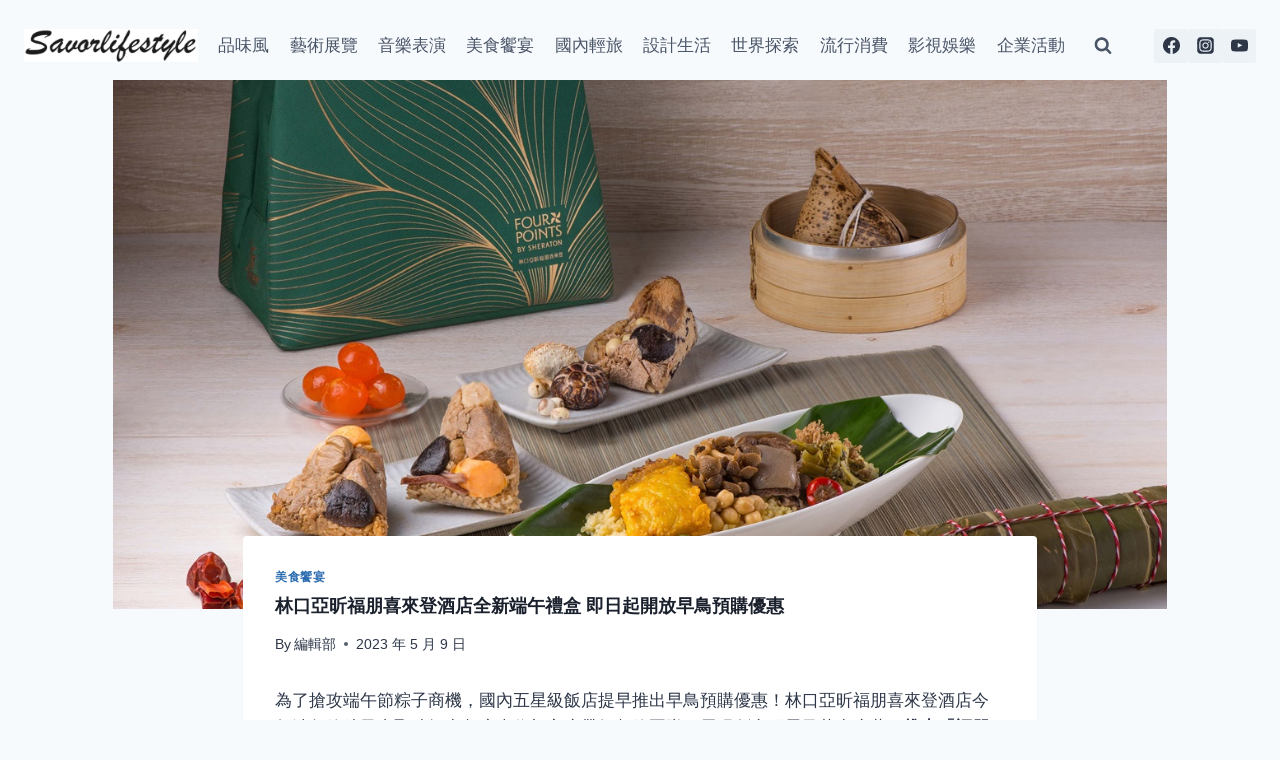

--- FILE ---
content_type: text/html; charset=UTF-8
request_url: https://www.savorlifestyle.com/20230509-4/
body_size: 23766
content:
<!doctype html>
<html lang="zh-TW" prefix="og: https://ogp.me/ns#" class="no-js" itemtype="https://schema.org/Blog" itemscope>
<head>
	<meta charset="UTF-8">
	<meta name="viewport" content="width=device-width, initial-scale=1, minimum-scale=1">
	
<!-- Search Engine Optimization by Rank Math PRO - https://rankmath.com/ -->
<title>林口亞昕福朋喜來登酒店全新端午禮盒 即日起開放早鳥預購優惠 - 品味風</title>
<meta name="description" content="為了搶攻端午節粽子商機，國內五星級飯店提早推出早鳥預購優惠！林口亞昕福朋喜來登酒店今年端午節粽子由聚味軒中餐廳李俊毅主廚帶領餐飲團隊，展現創意巧思及紮實廚藝，推出「福朋頂級干貝粽」、「聚味家傳素粽」等粽款，及能嚐到多種美粽子的「福朋集錦粽禮」售價NT$1,180/組，5月22日前完成預購手續可享85折優惠。"/>
<meta name="robots" content="follow, index, max-snippet:-1, max-video-preview:-1, max-image-preview:large"/>
<link rel="canonical" href="https://www.savorlifestyle.com/20230509-4/" />
<meta property="og:locale" content="zh_TW" />
<meta property="og:type" content="article" />
<meta property="og:title" content="林口亞昕福朋喜來登酒店全新端午禮盒 即日起開放早鳥預購優惠 - 品味風" />
<meta property="og:description" content="為了搶攻端午節粽子商機，國內五星級飯店提早推出早鳥預購優惠！林口亞昕福朋喜來登酒店今年端午節粽子由聚味軒中餐廳李俊毅主廚帶領餐飲團隊，展現創意巧思及紮實廚藝，推出「福朋頂級干貝粽」、「聚味家傳素粽」等粽款，及能嚐到多種美粽子的「福朋集錦粽禮」售價NT$1,180/組，5月22日前完成預購手續可享85折優惠。" />
<meta property="og:url" content="https://www.savorlifestyle.com/20230509-4/" />
<meta property="og:site_name" content="品味風" />
<meta property="article:publisher" content="https://www.facebook.com/savorlifestyle.tw" />
<meta property="article:tag" content="林口亞昕福朋喜來登酒店" />
<meta property="article:tag" content="福朋集錦粽禮" />
<meta property="article:tag" content="端午節" />
<meta property="article:tag" content="粽子禮盒" />
<meta property="article:tag" content="聚味鮮粽禮盒" />
<meta property="article:section" content="美食饗宴" />
<meta property="og:updated_time" content="2023-05-09T15:38:40+08:00" />
<meta property="og:image" content="https://savorlifestyle.b-cdn.net/wp-content/uploads/2023/05/新聞附件二-聚味軒中餐廳【昕喜迎粽香】形象照.jpg" />
<meta property="og:image:secure_url" content="https://savorlifestyle.b-cdn.net/wp-content/uploads/2023/05/新聞附件二-聚味軒中餐廳【昕喜迎粽香】形象照.jpg" />
<meta property="og:image:width" content="1280" />
<meta property="og:image:height" content="860" />
<meta property="og:image:alt" content="粽子禮盒2023" />
<meta property="og:image:type" content="image/jpeg" />
<meta property="article:published_time" content="2023-05-09T15:37:53+08:00" />
<meta property="article:modified_time" content="2023-05-09T15:38:40+08:00" />
<meta name="twitter:card" content="summary_large_image" />
<meta name="twitter:title" content="林口亞昕福朋喜來登酒店全新端午禮盒 即日起開放早鳥預購優惠 - 品味風" />
<meta name="twitter:description" content="為了搶攻端午節粽子商機，國內五星級飯店提早推出早鳥預購優惠！林口亞昕福朋喜來登酒店今年端午節粽子由聚味軒中餐廳李俊毅主廚帶領餐飲團隊，展現創意巧思及紮實廚藝，推出「福朋頂級干貝粽」、「聚味家傳素粽」等粽款，及能嚐到多種美粽子的「福朋集錦粽禮」售價NT$1,180/組，5月22日前完成預購手續可享85折優惠。" />
<meta name="twitter:image" content="https://savorlifestyle.b-cdn.net/wp-content/uploads/2023/05/新聞附件二-聚味軒中餐廳【昕喜迎粽香】形象照.jpg" />
<meta name="twitter:label1" content="Written by" />
<meta name="twitter:data1" content="編輯部" />
<meta name="twitter:label2" content="Time to read" />
<meta name="twitter:data2" content="Less than a minute" />
<script type="application/ld+json" class="rank-math-schema-pro">{"@context":"https://schema.org","@graph":[{"@type":["Organization","Person"],"@id":"https://www.savorlifestyle.com/#person","name":"admin","url":"https://www.savorlifestyle.com","sameAs":["https://www.facebook.com/savorlifestyle.tw"],"logo":{"@type":"ImageObject","@id":"https://www.savorlifestyle.com/#logo","url":"https://savorlifestyle.b-cdn.net/wp-content/uploads/2023/11/cropped-logo-1-150x85.png","contentUrl":"https://savorlifestyle.b-cdn.net/wp-content/uploads/2023/11/cropped-logo-1-150x85.png","caption":"\u54c1\u5473\u98a8","inLanguage":"zh-TW"},"image":{"@id":"https://www.savorlifestyle.com/#logo"}},{"@type":"WebSite","@id":"https://www.savorlifestyle.com/#website","url":"https://www.savorlifestyle.com","name":"\u54c1\u5473\u98a8","publisher":{"@id":"https://www.savorlifestyle.com/#person"},"inLanguage":"zh-TW"},{"@type":"ImageObject","@id":"https://savorlifestyle.b-cdn.net/wp-content/uploads/2023/05/\u65b0\u805e\u9644\u4ef6\u4e8c-\u805a\u5473\u8ed2\u4e2d\u9910\u5ef3\u3010\u6615\u559c\u8fce\u7cbd\u9999\u3011\u5f62\u8c61\u7167.jpg","url":"https://savorlifestyle.b-cdn.net/wp-content/uploads/2023/05/\u65b0\u805e\u9644\u4ef6\u4e8c-\u805a\u5473\u8ed2\u4e2d\u9910\u5ef3\u3010\u6615\u559c\u8fce\u7cbd\u9999\u3011\u5f62\u8c61\u7167.jpg","width":"1280","height":"860","inLanguage":"zh-TW"},{"@type":"WebPage","@id":"https://www.savorlifestyle.com/20230509-4/#webpage","url":"https://www.savorlifestyle.com/20230509-4/","name":"\u6797\u53e3\u4e9e\u6615\u798f\u670b\u559c\u4f86\u767b\u9152\u5e97\u5168\u65b0\u7aef\u5348\u79ae\u76d2 \u5373\u65e5\u8d77\u958b\u653e\u65e9\u9ce5\u9810\u8cfc\u512a\u60e0 - \u54c1\u5473\u98a8","datePublished":"2023-05-09T15:37:53+08:00","dateModified":"2023-05-09T15:38:40+08:00","isPartOf":{"@id":"https://www.savorlifestyle.com/#website"},"primaryImageOfPage":{"@id":"https://savorlifestyle.b-cdn.net/wp-content/uploads/2023/05/\u65b0\u805e\u9644\u4ef6\u4e8c-\u805a\u5473\u8ed2\u4e2d\u9910\u5ef3\u3010\u6615\u559c\u8fce\u7cbd\u9999\u3011\u5f62\u8c61\u7167.jpg"},"inLanguage":"zh-TW"},{"@type":"Person","@id":"https://www.savorlifestyle.com/author/adamtsai/","name":"\u7de8\u8f2f\u90e8","url":"https://www.savorlifestyle.com/author/adamtsai/","image":{"@type":"ImageObject","@id":"https://secure.gravatar.com/avatar/e395d49263b9d5ac715995ac4c8615c9eab29fd15816afe6a1bf897ab3299c6a?s=96&amp;d=mm&amp;r=g","url":"https://secure.gravatar.com/avatar/e395d49263b9d5ac715995ac4c8615c9eab29fd15816afe6a1bf897ab3299c6a?s=96&amp;d=mm&amp;r=g","caption":"\u7de8\u8f2f\u90e8","inLanguage":"zh-TW"}},{"@type":"NewsArticle","headline":"\u6797\u53e3\u4e9e\u6615\u798f\u670b\u559c\u4f86\u767b\u9152\u5e97\u5168\u65b0\u7aef\u5348\u79ae\u76d2 \u5373\u65e5\u8d77\u958b\u653e\u65e9\u9ce5\u9810\u8cfc\u512a\u60e0 - \u54c1\u5473\u98a8","keywords":"\u7cbd\u5b50\u79ae\u76d22023","datePublished":"2023-05-09T15:37:53+08:00","dateModified":"2023-05-09T15:38:40+08:00","articleSection":"\u7f8e\u98df\u9957\u5bb4","author":{"@id":"https://www.savorlifestyle.com/author/adamtsai/","name":"\u7de8\u8f2f\u90e8"},"publisher":{"@id":"https://www.savorlifestyle.com/#person"},"description":"\u70ba\u4e86\u6436\u653b\u7aef\u5348\u7bc0\u7cbd\u5b50\u5546\u6a5f\uff0c\u570b\u5167\u4e94\u661f\u7d1a\u98ef\u5e97\u63d0\u65e9\u63a8\u51fa\u65e9\u9ce5\u9810\u8cfc\u512a\u60e0\uff01\u6797\u53e3\u4e9e\u6615\u798f\u670b\u559c\u4f86\u767b\u9152\u5e97\u4eca\u5e74\u7aef\u5348\u7bc0\u7cbd\u5b50\u7531\u805a\u5473\u8ed2\u4e2d\u9910\u5ef3\u674e\u4fca\u6bc5\u4e3b\u5eda\u5e36\u9818\u9910\u98f2\u5718\u968a\uff0c\u5c55\u73fe\u5275\u610f\u5de7\u601d\u53ca\u7d2e\u5be6\u5eda\u85dd\uff0c\u63a8\u51fa\u300c\u798f\u670b\u9802\u7d1a\u5e72\u8c9d\u7cbd\u300d\u3001\u300c\u805a\u5473\u5bb6\u50b3\u7d20\u7cbd\u300d\u7b49\u7cbd\u6b3e\uff0c\u53ca\u80fd\u5690\u5230\u591a\u7a2e\u7f8e\u7cbd\u5b50\u7684\u300c\u798f\u670b\u96c6\u9326\u7cbd\u79ae\u300d\u552e\u50f9NT$1,180/\u7d44\uff0c5\u670822\u65e5\u524d\u5b8c\u6210\u9810\u8cfc\u624b\u7e8c\u53ef\u4eab85\u6298\u512a\u60e0\u3002","copyrightYear":"2023","copyrightHolder":{"@id":"https://www.savorlifestyle.com/#person"},"name":"\u6797\u53e3\u4e9e\u6615\u798f\u670b\u559c\u4f86\u767b\u9152\u5e97\u5168\u65b0\u7aef\u5348\u79ae\u76d2 \u5373\u65e5\u8d77\u958b\u653e\u65e9\u9ce5\u9810\u8cfc\u512a\u60e0 - \u54c1\u5473\u98a8","@id":"https://www.savorlifestyle.com/20230509-4/#richSnippet","isPartOf":{"@id":"https://www.savorlifestyle.com/20230509-4/#webpage"},"image":{"@id":"https://savorlifestyle.b-cdn.net/wp-content/uploads/2023/05/\u65b0\u805e\u9644\u4ef6\u4e8c-\u805a\u5473\u8ed2\u4e2d\u9910\u5ef3\u3010\u6615\u559c\u8fce\u7cbd\u9999\u3011\u5f62\u8c61\u7167.jpg"},"inLanguage":"zh-TW","mainEntityOfPage":{"@id":"https://www.savorlifestyle.com/20230509-4/#webpage"}}]}</script>
<!-- /Rank Math WordPress SEO plugin -->

<link rel='dns-prefetch' href='//www.googletagmanager.com' />
<link rel='dns-prefetch' href='//fonts.googleapis.com' />
<link rel='preconnect' href='https://savorlifestyle.b-cdn.net' />
<link rel="alternate" type="application/rss+xml" title="訂閱《品味風》&raquo; 資訊提供" href="https://www.savorlifestyle.com/feed/" />
			<script>document.documentElement.classList.remove( 'no-js' );</script>
			<link rel="alternate" title="oEmbed (JSON)" type="application/json+oembed" href="https://www.savorlifestyle.com/wp-json/oembed/1.0/embed?url=https%3A%2F%2Fwww.savorlifestyle.com%2F20230509-4%2F" />
<link rel="alternate" title="oEmbed (XML)" type="text/xml+oembed" href="https://www.savorlifestyle.com/wp-json/oembed/1.0/embed?url=https%3A%2F%2Fwww.savorlifestyle.com%2F20230509-4%2F&#038;format=xml" />
<style id='wp-img-auto-sizes-contain-inline-css'>
img:is([sizes=auto i],[sizes^="auto," i]){contain-intrinsic-size:3000px 1500px}
/*# sourceURL=wp-img-auto-sizes-contain-inline-css */
</style>

<style id='wp-emoji-styles-inline-css'>

	img.wp-smiley, img.emoji {
		display: inline !important;
		border: none !important;
		box-shadow: none !important;
		height: 1em !important;
		width: 1em !important;
		margin: 0 0.07em !important;
		vertical-align: -0.1em !important;
		background: none !important;
		padding: 0 !important;
	}
/*# sourceURL=wp-emoji-styles-inline-css */
</style>
<link rel='stylesheet' id='wp-block-library-css' href='https://savorlifestyle.b-cdn.net/wp-includes/css/dist/block-library/style.min.css?ver=6.9' media='all' />
<style id='wp-block-image-inline-css'>
.wp-block-image>a,.wp-block-image>figure>a{display:inline-block}.wp-block-image img{box-sizing:border-box;height:auto;max-width:100%;vertical-align:bottom}@media not (prefers-reduced-motion){.wp-block-image img.hide{visibility:hidden}.wp-block-image img.show{animation:show-content-image .4s}}.wp-block-image[style*=border-radius] img,.wp-block-image[style*=border-radius]>a{border-radius:inherit}.wp-block-image.has-custom-border img{box-sizing:border-box}.wp-block-image.aligncenter{text-align:center}.wp-block-image.alignfull>a,.wp-block-image.alignwide>a{width:100%}.wp-block-image.alignfull img,.wp-block-image.alignwide img{height:auto;width:100%}.wp-block-image .aligncenter,.wp-block-image .alignleft,.wp-block-image .alignright,.wp-block-image.aligncenter,.wp-block-image.alignleft,.wp-block-image.alignright{display:table}.wp-block-image .aligncenter>figcaption,.wp-block-image .alignleft>figcaption,.wp-block-image .alignright>figcaption,.wp-block-image.aligncenter>figcaption,.wp-block-image.alignleft>figcaption,.wp-block-image.alignright>figcaption{caption-side:bottom;display:table-caption}.wp-block-image .alignleft{float:left;margin:.5em 1em .5em 0}.wp-block-image .alignright{float:right;margin:.5em 0 .5em 1em}.wp-block-image .aligncenter{margin-left:auto;margin-right:auto}.wp-block-image :where(figcaption){margin-bottom:1em;margin-top:.5em}.wp-block-image.is-style-circle-mask img{border-radius:9999px}@supports ((-webkit-mask-image:none) or (mask-image:none)) or (-webkit-mask-image:none){.wp-block-image.is-style-circle-mask img{border-radius:0;-webkit-mask-image:url('data:image/svg+xml;utf8,<svg viewBox="0 0 100 100" xmlns="http://www.w3.org/2000/svg"><circle cx="50" cy="50" r="50"/></svg>');mask-image:url('data:image/svg+xml;utf8,<svg viewBox="0 0 100 100" xmlns="http://www.w3.org/2000/svg"><circle cx="50" cy="50" r="50"/></svg>');mask-mode:alpha;-webkit-mask-position:center;mask-position:center;-webkit-mask-repeat:no-repeat;mask-repeat:no-repeat;-webkit-mask-size:contain;mask-size:contain}}:root :where(.wp-block-image.is-style-rounded img,.wp-block-image .is-style-rounded img){border-radius:9999px}.wp-block-image figure{margin:0}.wp-lightbox-container{display:flex;flex-direction:column;position:relative}.wp-lightbox-container img{cursor:zoom-in}.wp-lightbox-container img:hover+button{opacity:1}.wp-lightbox-container button{align-items:center;backdrop-filter:blur(16px) saturate(180%);background-color:#5a5a5a40;border:none;border-radius:4px;cursor:zoom-in;display:flex;height:20px;justify-content:center;opacity:0;padding:0;position:absolute;right:16px;text-align:center;top:16px;width:20px;z-index:100}@media not (prefers-reduced-motion){.wp-lightbox-container button{transition:opacity .2s ease}}.wp-lightbox-container button:focus-visible{outline:3px auto #5a5a5a40;outline:3px auto -webkit-focus-ring-color;outline-offset:3px}.wp-lightbox-container button:hover{cursor:pointer;opacity:1}.wp-lightbox-container button:focus{opacity:1}.wp-lightbox-container button:focus,.wp-lightbox-container button:hover,.wp-lightbox-container button:not(:hover):not(:active):not(.has-background){background-color:#5a5a5a40;border:none}.wp-lightbox-overlay{box-sizing:border-box;cursor:zoom-out;height:100vh;left:0;overflow:hidden;position:fixed;top:0;visibility:hidden;width:100%;z-index:100000}.wp-lightbox-overlay .close-button{align-items:center;cursor:pointer;display:flex;justify-content:center;min-height:40px;min-width:40px;padding:0;position:absolute;right:calc(env(safe-area-inset-right) + 16px);top:calc(env(safe-area-inset-top) + 16px);z-index:5000000}.wp-lightbox-overlay .close-button:focus,.wp-lightbox-overlay .close-button:hover,.wp-lightbox-overlay .close-button:not(:hover):not(:active):not(.has-background){background:none;border:none}.wp-lightbox-overlay .lightbox-image-container{height:var(--wp--lightbox-container-height);left:50%;overflow:hidden;position:absolute;top:50%;transform:translate(-50%,-50%);transform-origin:top left;width:var(--wp--lightbox-container-width);z-index:9999999999}.wp-lightbox-overlay .wp-block-image{align-items:center;box-sizing:border-box;display:flex;height:100%;justify-content:center;margin:0;position:relative;transform-origin:0 0;width:100%;z-index:3000000}.wp-lightbox-overlay .wp-block-image img{height:var(--wp--lightbox-image-height);min-height:var(--wp--lightbox-image-height);min-width:var(--wp--lightbox-image-width);width:var(--wp--lightbox-image-width)}.wp-lightbox-overlay .wp-block-image figcaption{display:none}.wp-lightbox-overlay button{background:none;border:none}.wp-lightbox-overlay .scrim{background-color:#fff;height:100%;opacity:.9;position:absolute;width:100%;z-index:2000000}.wp-lightbox-overlay.active{visibility:visible}@media not (prefers-reduced-motion){.wp-lightbox-overlay.active{animation:turn-on-visibility .25s both}.wp-lightbox-overlay.active img{animation:turn-on-visibility .35s both}.wp-lightbox-overlay.show-closing-animation:not(.active){animation:turn-off-visibility .35s both}.wp-lightbox-overlay.show-closing-animation:not(.active) img{animation:turn-off-visibility .25s both}.wp-lightbox-overlay.zoom.active{animation:none;opacity:1;visibility:visible}.wp-lightbox-overlay.zoom.active .lightbox-image-container{animation:lightbox-zoom-in .4s}.wp-lightbox-overlay.zoom.active .lightbox-image-container img{animation:none}.wp-lightbox-overlay.zoom.active .scrim{animation:turn-on-visibility .4s forwards}.wp-lightbox-overlay.zoom.show-closing-animation:not(.active){animation:none}.wp-lightbox-overlay.zoom.show-closing-animation:not(.active) .lightbox-image-container{animation:lightbox-zoom-out .4s}.wp-lightbox-overlay.zoom.show-closing-animation:not(.active) .lightbox-image-container img{animation:none}.wp-lightbox-overlay.zoom.show-closing-animation:not(.active) .scrim{animation:turn-off-visibility .4s forwards}}@keyframes show-content-image{0%{visibility:hidden}99%{visibility:hidden}to{visibility:visible}}@keyframes turn-on-visibility{0%{opacity:0}to{opacity:1}}@keyframes turn-off-visibility{0%{opacity:1;visibility:visible}99%{opacity:0;visibility:visible}to{opacity:0;visibility:hidden}}@keyframes lightbox-zoom-in{0%{transform:translate(calc((-100vw + var(--wp--lightbox-scrollbar-width))/2 + var(--wp--lightbox-initial-left-position)),calc(-50vh + var(--wp--lightbox-initial-top-position))) scale(var(--wp--lightbox-scale))}to{transform:translate(-50%,-50%) scale(1)}}@keyframes lightbox-zoom-out{0%{transform:translate(-50%,-50%) scale(1);visibility:visible}99%{visibility:visible}to{transform:translate(calc((-100vw + var(--wp--lightbox-scrollbar-width))/2 + var(--wp--lightbox-initial-left-position)),calc(-50vh + var(--wp--lightbox-initial-top-position))) scale(var(--wp--lightbox-scale));visibility:hidden}}
/*# sourceURL=https://www.savorlifestyle.com/wp-includes/blocks/image/style.min.css */
</style>
<style id='wp-block-paragraph-inline-css'>
.is-small-text{font-size:.875em}.is-regular-text{font-size:1em}.is-large-text{font-size:2.25em}.is-larger-text{font-size:3em}.has-drop-cap:not(:focus):first-letter{float:left;font-size:8.4em;font-style:normal;font-weight:100;line-height:.68;margin:.05em .1em 0 0;text-transform:uppercase}body.rtl .has-drop-cap:not(:focus):first-letter{float:none;margin-left:.1em}p.has-drop-cap.has-background{overflow:hidden}:root :where(p.has-background){padding:1.25em 2.375em}:where(p.has-text-color:not(.has-link-color)) a{color:inherit}p.has-text-align-left[style*="writing-mode:vertical-lr"],p.has-text-align-right[style*="writing-mode:vertical-rl"]{rotate:180deg}
/*# sourceURL=https://www.savorlifestyle.com/wp-includes/blocks/paragraph/style.min.css */
</style>
<style id='global-styles-inline-css'>
:root{--wp--preset--aspect-ratio--square: 1;--wp--preset--aspect-ratio--4-3: 4/3;--wp--preset--aspect-ratio--3-4: 3/4;--wp--preset--aspect-ratio--3-2: 3/2;--wp--preset--aspect-ratio--2-3: 2/3;--wp--preset--aspect-ratio--16-9: 16/9;--wp--preset--aspect-ratio--9-16: 9/16;--wp--preset--color--black: #000000;--wp--preset--color--cyan-bluish-gray: #abb8c3;--wp--preset--color--white: #ffffff;--wp--preset--color--pale-pink: #f78da7;--wp--preset--color--vivid-red: #cf2e2e;--wp--preset--color--luminous-vivid-orange: #ff6900;--wp--preset--color--luminous-vivid-amber: #fcb900;--wp--preset--color--light-green-cyan: #7bdcb5;--wp--preset--color--vivid-green-cyan: #00d084;--wp--preset--color--pale-cyan-blue: #8ed1fc;--wp--preset--color--vivid-cyan-blue: #0693e3;--wp--preset--color--vivid-purple: #9b51e0;--wp--preset--color--theme-palette-1: var(--global-palette1);--wp--preset--color--theme-palette-2: var(--global-palette2);--wp--preset--color--theme-palette-3: var(--global-palette3);--wp--preset--color--theme-palette-4: var(--global-palette4);--wp--preset--color--theme-palette-5: var(--global-palette5);--wp--preset--color--theme-palette-6: var(--global-palette6);--wp--preset--color--theme-palette-7: var(--global-palette7);--wp--preset--color--theme-palette-8: var(--global-palette8);--wp--preset--color--theme-palette-9: var(--global-palette9);--wp--preset--gradient--vivid-cyan-blue-to-vivid-purple: linear-gradient(135deg,rgb(6,147,227) 0%,rgb(155,81,224) 100%);--wp--preset--gradient--light-green-cyan-to-vivid-green-cyan: linear-gradient(135deg,rgb(122,220,180) 0%,rgb(0,208,130) 100%);--wp--preset--gradient--luminous-vivid-amber-to-luminous-vivid-orange: linear-gradient(135deg,rgb(252,185,0) 0%,rgb(255,105,0) 100%);--wp--preset--gradient--luminous-vivid-orange-to-vivid-red: linear-gradient(135deg,rgb(255,105,0) 0%,rgb(207,46,46) 100%);--wp--preset--gradient--very-light-gray-to-cyan-bluish-gray: linear-gradient(135deg,rgb(238,238,238) 0%,rgb(169,184,195) 100%);--wp--preset--gradient--cool-to-warm-spectrum: linear-gradient(135deg,rgb(74,234,220) 0%,rgb(151,120,209) 20%,rgb(207,42,186) 40%,rgb(238,44,130) 60%,rgb(251,105,98) 80%,rgb(254,248,76) 100%);--wp--preset--gradient--blush-light-purple: linear-gradient(135deg,rgb(255,206,236) 0%,rgb(152,150,240) 100%);--wp--preset--gradient--blush-bordeaux: linear-gradient(135deg,rgb(254,205,165) 0%,rgb(254,45,45) 50%,rgb(107,0,62) 100%);--wp--preset--gradient--luminous-dusk: linear-gradient(135deg,rgb(255,203,112) 0%,rgb(199,81,192) 50%,rgb(65,88,208) 100%);--wp--preset--gradient--pale-ocean: linear-gradient(135deg,rgb(255,245,203) 0%,rgb(182,227,212) 50%,rgb(51,167,181) 100%);--wp--preset--gradient--electric-grass: linear-gradient(135deg,rgb(202,248,128) 0%,rgb(113,206,126) 100%);--wp--preset--gradient--midnight: linear-gradient(135deg,rgb(2,3,129) 0%,rgb(40,116,252) 100%);--wp--preset--font-size--small: var(--global-font-size-small);--wp--preset--font-size--medium: var(--global-font-size-medium);--wp--preset--font-size--large: var(--global-font-size-large);--wp--preset--font-size--x-large: 42px;--wp--preset--font-size--larger: var(--global-font-size-larger);--wp--preset--font-size--xxlarge: var(--global-font-size-xxlarge);--wp--preset--spacing--20: 0.44rem;--wp--preset--spacing--30: 0.67rem;--wp--preset--spacing--40: 1rem;--wp--preset--spacing--50: 1.5rem;--wp--preset--spacing--60: 2.25rem;--wp--preset--spacing--70: 3.38rem;--wp--preset--spacing--80: 5.06rem;--wp--preset--shadow--natural: 6px 6px 9px rgba(0, 0, 0, 0.2);--wp--preset--shadow--deep: 12px 12px 50px rgba(0, 0, 0, 0.4);--wp--preset--shadow--sharp: 6px 6px 0px rgba(0, 0, 0, 0.2);--wp--preset--shadow--outlined: 6px 6px 0px -3px rgb(255, 255, 255), 6px 6px rgb(0, 0, 0);--wp--preset--shadow--crisp: 6px 6px 0px rgb(0, 0, 0);}:where(.is-layout-flex){gap: 0.5em;}:where(.is-layout-grid){gap: 0.5em;}body .is-layout-flex{display: flex;}.is-layout-flex{flex-wrap: wrap;align-items: center;}.is-layout-flex > :is(*, div){margin: 0;}body .is-layout-grid{display: grid;}.is-layout-grid > :is(*, div){margin: 0;}:where(.wp-block-columns.is-layout-flex){gap: 2em;}:where(.wp-block-columns.is-layout-grid){gap: 2em;}:where(.wp-block-post-template.is-layout-flex){gap: 1.25em;}:where(.wp-block-post-template.is-layout-grid){gap: 1.25em;}.has-black-color{color: var(--wp--preset--color--black) !important;}.has-cyan-bluish-gray-color{color: var(--wp--preset--color--cyan-bluish-gray) !important;}.has-white-color{color: var(--wp--preset--color--white) !important;}.has-pale-pink-color{color: var(--wp--preset--color--pale-pink) !important;}.has-vivid-red-color{color: var(--wp--preset--color--vivid-red) !important;}.has-luminous-vivid-orange-color{color: var(--wp--preset--color--luminous-vivid-orange) !important;}.has-luminous-vivid-amber-color{color: var(--wp--preset--color--luminous-vivid-amber) !important;}.has-light-green-cyan-color{color: var(--wp--preset--color--light-green-cyan) !important;}.has-vivid-green-cyan-color{color: var(--wp--preset--color--vivid-green-cyan) !important;}.has-pale-cyan-blue-color{color: var(--wp--preset--color--pale-cyan-blue) !important;}.has-vivid-cyan-blue-color{color: var(--wp--preset--color--vivid-cyan-blue) !important;}.has-vivid-purple-color{color: var(--wp--preset--color--vivid-purple) !important;}.has-black-background-color{background-color: var(--wp--preset--color--black) !important;}.has-cyan-bluish-gray-background-color{background-color: var(--wp--preset--color--cyan-bluish-gray) !important;}.has-white-background-color{background-color: var(--wp--preset--color--white) !important;}.has-pale-pink-background-color{background-color: var(--wp--preset--color--pale-pink) !important;}.has-vivid-red-background-color{background-color: var(--wp--preset--color--vivid-red) !important;}.has-luminous-vivid-orange-background-color{background-color: var(--wp--preset--color--luminous-vivid-orange) !important;}.has-luminous-vivid-amber-background-color{background-color: var(--wp--preset--color--luminous-vivid-amber) !important;}.has-light-green-cyan-background-color{background-color: var(--wp--preset--color--light-green-cyan) !important;}.has-vivid-green-cyan-background-color{background-color: var(--wp--preset--color--vivid-green-cyan) !important;}.has-pale-cyan-blue-background-color{background-color: var(--wp--preset--color--pale-cyan-blue) !important;}.has-vivid-cyan-blue-background-color{background-color: var(--wp--preset--color--vivid-cyan-blue) !important;}.has-vivid-purple-background-color{background-color: var(--wp--preset--color--vivid-purple) !important;}.has-black-border-color{border-color: var(--wp--preset--color--black) !important;}.has-cyan-bluish-gray-border-color{border-color: var(--wp--preset--color--cyan-bluish-gray) !important;}.has-white-border-color{border-color: var(--wp--preset--color--white) !important;}.has-pale-pink-border-color{border-color: var(--wp--preset--color--pale-pink) !important;}.has-vivid-red-border-color{border-color: var(--wp--preset--color--vivid-red) !important;}.has-luminous-vivid-orange-border-color{border-color: var(--wp--preset--color--luminous-vivid-orange) !important;}.has-luminous-vivid-amber-border-color{border-color: var(--wp--preset--color--luminous-vivid-amber) !important;}.has-light-green-cyan-border-color{border-color: var(--wp--preset--color--light-green-cyan) !important;}.has-vivid-green-cyan-border-color{border-color: var(--wp--preset--color--vivid-green-cyan) !important;}.has-pale-cyan-blue-border-color{border-color: var(--wp--preset--color--pale-cyan-blue) !important;}.has-vivid-cyan-blue-border-color{border-color: var(--wp--preset--color--vivid-cyan-blue) !important;}.has-vivid-purple-border-color{border-color: var(--wp--preset--color--vivid-purple) !important;}.has-vivid-cyan-blue-to-vivid-purple-gradient-background{background: var(--wp--preset--gradient--vivid-cyan-blue-to-vivid-purple) !important;}.has-light-green-cyan-to-vivid-green-cyan-gradient-background{background: var(--wp--preset--gradient--light-green-cyan-to-vivid-green-cyan) !important;}.has-luminous-vivid-amber-to-luminous-vivid-orange-gradient-background{background: var(--wp--preset--gradient--luminous-vivid-amber-to-luminous-vivid-orange) !important;}.has-luminous-vivid-orange-to-vivid-red-gradient-background{background: var(--wp--preset--gradient--luminous-vivid-orange-to-vivid-red) !important;}.has-very-light-gray-to-cyan-bluish-gray-gradient-background{background: var(--wp--preset--gradient--very-light-gray-to-cyan-bluish-gray) !important;}.has-cool-to-warm-spectrum-gradient-background{background: var(--wp--preset--gradient--cool-to-warm-spectrum) !important;}.has-blush-light-purple-gradient-background{background: var(--wp--preset--gradient--blush-light-purple) !important;}.has-blush-bordeaux-gradient-background{background: var(--wp--preset--gradient--blush-bordeaux) !important;}.has-luminous-dusk-gradient-background{background: var(--wp--preset--gradient--luminous-dusk) !important;}.has-pale-ocean-gradient-background{background: var(--wp--preset--gradient--pale-ocean) !important;}.has-electric-grass-gradient-background{background: var(--wp--preset--gradient--electric-grass) !important;}.has-midnight-gradient-background{background: var(--wp--preset--gradient--midnight) !important;}.has-small-font-size{font-size: var(--wp--preset--font-size--small) !important;}.has-medium-font-size{font-size: var(--wp--preset--font-size--medium) !important;}.has-large-font-size{font-size: var(--wp--preset--font-size--large) !important;}.has-x-large-font-size{font-size: var(--wp--preset--font-size--x-large) !important;}
/*# sourceURL=global-styles-inline-css */
</style>

<style id='classic-theme-styles-inline-css'>
/*! This file is auto-generated */
.wp-block-button__link{color:#fff;background-color:#32373c;border-radius:9999px;box-shadow:none;text-decoration:none;padding:calc(.667em + 2px) calc(1.333em + 2px);font-size:1.125em}.wp-block-file__button{background:#32373c;color:#fff;text-decoration:none}
/*# sourceURL=/wp-includes/css/classic-themes.min.css */
</style>
<link rel='stylesheet' id='kadence-global-css' href='https://savorlifestyle.b-cdn.net/wp-content/themes/kadence/assets/css/global.min.css?ver=1.2.7' media='all' />
<style id='kadence-global-inline-css'>
/* Kadence Base CSS */
:root{--global-palette1:#2B6CB0;--global-palette2:#215387;--global-palette3:#1A202C;--global-palette4:#2D3748;--global-palette5:#4A5568;--global-palette6:#718096;--global-palette7:#EDF2F7;--global-palette8:#F7FAFC;--global-palette9:#ffffff;--global-palette9rgb:255, 255, 255;--global-palette-highlight:var(--global-palette1);--global-palette-highlight-alt:var(--global-palette2);--global-palette-highlight-alt2:var(--global-palette9);--global-palette-btn-bg:var(--global-palette1);--global-palette-btn-bg-hover:var(--global-palette2);--global-palette-btn:var(--global-palette9);--global-palette-btn-hover:var(--global-palette9);--global-body-font-family:-apple-system,BlinkMacSystemFont,"Segoe UI",Roboto,Oxygen-Sans,Ubuntu,Cantarell,"Helvetica Neue",sans-serif, "Apple Color Emoji", "Segoe UI Emoji", "Segoe UI Symbol";--global-heading-font-family:inherit;--global-primary-nav-font-family:inherit;--global-fallback-font:sans-serif;--global-display-fallback-font:sans-serif;--global-content-width:1320px;--global-content-narrow-width:842px;--global-content-edge-padding:1.5rem;--global-content-boxed-padding:2rem;--global-calc-content-width:calc(1320px - var(--global-content-edge-padding) - var(--global-content-edge-padding) );--wp--style--global--content-size:var(--global-calc-content-width);}.wp-site-blocks{--global-vw:calc( 100vw - ( 0.5 * var(--scrollbar-offset)));}body{background:var(--global-palette8);}body, input, select, optgroup, textarea{font-weight:400;font-size:17px;line-height:1.6;font-family:var(--global-body-font-family);color:var(--global-palette4);}.content-bg, body.content-style-unboxed .site{background:var(--global-palette9);}h1,h2,h3,h4,h5,h6{font-family:var(--global-heading-font-family);}h1{font-weight:700;font-size:32px;line-height:1.5;color:var(--global-palette3);}h2{font-weight:700;font-size:28px;line-height:1.5;color:var(--global-palette3);}h3{font-weight:700;font-size:24px;line-height:1.5;color:var(--global-palette3);}h4{font-weight:700;font-size:22px;line-height:1.5;color:var(--global-palette4);}h5{font-weight:700;font-size:20px;line-height:1.5;color:var(--global-palette4);}h6{font-weight:700;font-size:18px;line-height:1.5;color:var(--global-palette5);}.entry-hero .kadence-breadcrumbs{max-width:1320px;}.site-container, .site-header-row-layout-contained, .site-footer-row-layout-contained, .entry-hero-layout-contained, .comments-area, .alignfull > .wp-block-cover__inner-container, .alignwide > .wp-block-cover__inner-container{max-width:var(--global-content-width);}.content-width-narrow .content-container.site-container, .content-width-narrow .hero-container.site-container{max-width:var(--global-content-narrow-width);}@media all and (min-width: 1550px){.wp-site-blocks .content-container  .alignwide{margin-left:-115px;margin-right:-115px;width:unset;max-width:unset;}}@media all and (min-width: 1102px){.content-width-narrow .wp-site-blocks .content-container .alignwide{margin-left:-130px;margin-right:-130px;width:unset;max-width:unset;}}.content-style-boxed .wp-site-blocks .entry-content .alignwide{margin-left:calc( -1 * var( --global-content-boxed-padding ) );margin-right:calc( -1 * var( --global-content-boxed-padding ) );}.content-area{margin-top:5rem;margin-bottom:5rem;}@media all and (max-width: 1024px){.content-area{margin-top:3rem;margin-bottom:3rem;}}@media all and (max-width: 767px){.content-area{margin-top:2rem;margin-bottom:2rem;}}@media all and (max-width: 1024px){:root{--global-content-boxed-padding:2rem;}}@media all and (max-width: 767px){:root{--global-content-boxed-padding:1.5rem;}}.entry-content-wrap{padding:2rem;}@media all and (max-width: 1024px){.entry-content-wrap{padding:2rem;}}@media all and (max-width: 767px){.entry-content-wrap{padding:1.5rem;}}.entry.single-entry{box-shadow:0px 15px 15px -10px rgba(0,0,0,0.05);}.entry.loop-entry{box-shadow:0px 15px 15px -10px rgba(0,0,0,0.05);}.loop-entry .entry-content-wrap{padding:2rem;}@media all and (max-width: 1024px){.loop-entry .entry-content-wrap{padding:2rem;}}@media all and (max-width: 767px){.loop-entry .entry-content-wrap{padding:1.5rem;}}button, .button, .wp-block-button__link, input[type="button"], input[type="reset"], input[type="submit"], .fl-button, .elementor-button-wrapper .elementor-button{box-shadow:0px 0px 0px -7px rgba(0,0,0,0);}button:hover, button:focus, button:active, .button:hover, .button:focus, .button:active, .wp-block-button__link:hover, .wp-block-button__link:focus, .wp-block-button__link:active, input[type="button"]:hover, input[type="button"]:focus, input[type="button"]:active, input[type="reset"]:hover, input[type="reset"]:focus, input[type="reset"]:active, input[type="submit"]:hover, input[type="submit"]:focus, input[type="submit"]:active, .elementor-button-wrapper .elementor-button:hover, .elementor-button-wrapper .elementor-button:focus, .elementor-button-wrapper .elementor-button:active{box-shadow:0px 15px 25px -7px rgba(0,0,0,0.1);}.kb-button.kb-btn-global-outline.kb-btn-global-inherit{padding-top:calc(px - 2px);padding-right:calc(px - 2px);padding-bottom:calc(px - 2px);padding-left:calc(px - 2px);}@media all and (min-width: 1025px){.transparent-header .entry-hero .entry-hero-container-inner{padding-top:91px;}}@media all and (max-width: 1024px){.mobile-transparent-header .entry-hero .entry-hero-container-inner{padding-top:0px;}}@media all and (max-width: 767px){.mobile-transparent-header .entry-hero .entry-hero-container-inner{padding-top:0px;}}.wp-site-blocks .post-title h1{font-style:normal;font-size:18px;}.entry-hero.post-hero-section .entry-header{min-height:200px;}.loop-entry.type-post h2.entry-title{font-style:normal;font-size:18px;color:var(--global-palette4);}
/* Kadence Header CSS */
@media all and (max-width: 1024px){.mobile-transparent-header #masthead{position:absolute;left:0px;right:0px;z-index:100;}.kadence-scrollbar-fixer.mobile-transparent-header #masthead{right:var(--scrollbar-offset,0);}.mobile-transparent-header #masthead, .mobile-transparent-header .site-top-header-wrap .site-header-row-container-inner, .mobile-transparent-header .site-main-header-wrap .site-header-row-container-inner, .mobile-transparent-header .site-bottom-header-wrap .site-header-row-container-inner{background:transparent;}.site-header-row-tablet-layout-fullwidth, .site-header-row-tablet-layout-standard{padding:0px;}}@media all and (min-width: 1025px){.transparent-header #masthead{position:absolute;left:0px;right:0px;z-index:100;}.transparent-header.kadence-scrollbar-fixer #masthead{right:var(--scrollbar-offset,0);}.transparent-header #masthead, .transparent-header .site-top-header-wrap .site-header-row-container-inner, .transparent-header .site-main-header-wrap .site-header-row-container-inner, .transparent-header .site-bottom-header-wrap .site-header-row-container-inner{background:transparent;}}.site-branding a.brand img{max-width:174px;}.site-branding a.brand img.svg-logo-image{width:174px;}@media all and (max-width: 1024px){.site-branding a.brand img{max-width:280px;}.site-branding a.brand img.svg-logo-image{width:280px;}}@media all and (max-width: 767px){.site-branding a.brand img{max-width:114px;}.site-branding a.brand img.svg-logo-image{width:114px;}}.site-branding{padding:0px 0px 0px 0px;}#masthead, #masthead .kadence-sticky-header.item-is-fixed:not(.item-at-start):not(.site-header-row-container):not(.site-main-header-wrap), #masthead .kadence-sticky-header.item-is-fixed:not(.item-at-start) > .site-header-row-container-inner{background:#ffffff;}.site-main-header-inner-wrap{min-height:91px;}@media all and (max-width: 767px){.site-main-header-inner-wrap{min-height:67px;}}.site-top-header-inner-wrap{min-height:0px;}.header-navigation[class*="header-navigation-style-underline"] .header-menu-container.primary-menu-container>ul>li>a:after{width:calc( 100% - 1.2em);}.main-navigation .primary-menu-container > ul > li.menu-item > a{padding-left:calc(1.2em / 2);padding-right:calc(1.2em / 2);padding-top:0.6em;padding-bottom:0.6em;color:var(--global-palette5);}.main-navigation .primary-menu-container > ul > li.menu-item .dropdown-nav-special-toggle{right:calc(1.2em / 2);}.main-navigation .primary-menu-container > ul > li.menu-item > a:hover{color:var(--global-palette-highlight);}.main-navigation .primary-menu-container > ul > li.menu-item.current-menu-item > a{color:var(--global-palette3);}.header-navigation .header-menu-container ul ul.sub-menu, .header-navigation .header-menu-container ul ul.submenu{background:var(--global-palette3);box-shadow:0px 2px 13px 0px rgba(0,0,0,0.1);}.header-navigation .header-menu-container ul ul li.menu-item, .header-menu-container ul.menu > li.kadence-menu-mega-enabled > ul > li.menu-item > a{border-bottom:1px solid rgba(255,255,255,0.1);}.header-navigation .header-menu-container ul ul li.menu-item > a{width:200px;padding-top:1em;padding-bottom:1em;color:var(--global-palette8);font-size:12px;}.header-navigation .header-menu-container ul ul li.menu-item > a:hover{color:var(--global-palette9);background:var(--global-palette4);}.header-navigation .header-menu-container ul ul li.menu-item.current-menu-item > a{color:var(--global-palette9);background:var(--global-palette4);}.mobile-toggle-open-container .menu-toggle-open, .mobile-toggle-open-container .menu-toggle-open:focus{color:var(--global-palette5);padding:0.4em 0.6em 0.4em 0.6em;font-size:14px;}.mobile-toggle-open-container .menu-toggle-open.menu-toggle-style-bordered{border:1px solid currentColor;}.mobile-toggle-open-container .menu-toggle-open .menu-toggle-icon{font-size:20px;}.mobile-toggle-open-container .menu-toggle-open:hover, .mobile-toggle-open-container .menu-toggle-open:focus-visible{color:var(--global-palette-highlight);}.mobile-navigation ul li{font-size:14px;}.mobile-navigation ul li a{padding-top:1em;padding-bottom:1em;}.mobile-navigation ul li > a, .mobile-navigation ul li.menu-item-has-children > .drawer-nav-drop-wrap{color:var(--global-palette8);}.mobile-navigation ul li.current-menu-item > a, .mobile-navigation ul li.current-menu-item.menu-item-has-children > .drawer-nav-drop-wrap{color:var(--global-palette-highlight);}.mobile-navigation ul li.menu-item-has-children .drawer-nav-drop-wrap, .mobile-navigation ul li:not(.menu-item-has-children) a{border-bottom:1px solid rgba(255,255,255,0.1);}.mobile-navigation:not(.drawer-navigation-parent-toggle-true) ul li.menu-item-has-children .drawer-nav-drop-wrap button{border-left:1px solid rgba(255,255,255,0.1);}#mobile-drawer .drawer-header .drawer-toggle{padding:0.6em 0.15em 0.6em 0.15em;font-size:24px;}.header-social-wrap .header-social-inner-wrap{font-size:1em;gap:0.3em;}.header-social-wrap .header-social-inner-wrap .social-button{border:2px none transparent;border-radius:3px;}.search-toggle-open-container .search-toggle-open{color:var(--global-palette5);}.search-toggle-open-container .search-toggle-open.search-toggle-style-bordered{border:1px solid currentColor;}.search-toggle-open-container .search-toggle-open .search-toggle-icon{font-size:1em;}.search-toggle-open-container .search-toggle-open:hover, .search-toggle-open-container .search-toggle-open:focus{color:var(--global-palette-highlight);}#search-drawer .drawer-inner{background:rgba(9, 12, 16, 0.97);}
/* Kadence Footer CSS */
.site-bottom-footer-inner-wrap{padding-top:30px;padding-bottom:30px;grid-column-gap:30px;}.site-bottom-footer-inner-wrap .widget{margin-bottom:30px;}.site-bottom-footer-inner-wrap .site-footer-section:not(:last-child):after{right:calc(-30px / 2);}
/*# sourceURL=kadence-global-inline-css */
</style>
<link rel='stylesheet' id='kadence-header-css' href='https://savorlifestyle.b-cdn.net/wp-content/themes/kadence/assets/css/header.min.css?ver=1.2.7' media='all' />
<link rel='stylesheet' id='kadence-content-css' href='https://savorlifestyle.b-cdn.net/wp-content/themes/kadence/assets/css/content.min.css?ver=1.2.7' media='all' />
<link rel='stylesheet' id='kadence-related-posts-css' href='https://savorlifestyle.b-cdn.net/wp-content/themes/kadence/assets/css/related-posts.min.css?ver=1.2.7' media='all' />
<link rel='stylesheet' id='kad-splide-css' href='https://savorlifestyle.b-cdn.net/wp-content/themes/kadence/assets/css/kadence-splide.min.css?ver=1.2.7' media='all' />
<link rel='stylesheet' id='kadence-footer-css' href='https://savorlifestyle.b-cdn.net/wp-content/themes/kadence/assets/css/footer.min.css?ver=1.2.7' media='all' />
<link rel='stylesheet' id='kadence-rankmath-css' href='https://savorlifestyle.b-cdn.net/wp-content/themes/kadence/assets/css/rankmath.min.css?ver=1.2.7' media='all' />
<style id='kadence-blocks-global-variables-inline-css'>
:root {--global-kb-font-size-sm:clamp(0.8rem, 0.73rem + 0.217vw, 0.9rem);--global-kb-font-size-md:clamp(1.1rem, 0.995rem + 0.326vw, 1.25rem);--global-kb-font-size-lg:clamp(1.75rem, 1.576rem + 0.543vw, 2rem);--global-kb-font-size-xl:clamp(2.25rem, 1.728rem + 1.63vw, 3rem);--global-kb-font-size-xxl:clamp(2.5rem, 1.456rem + 3.26vw, 4rem);--global-kb-font-size-xxxl:clamp(2.75rem, 0.489rem + 7.065vw, 6rem);}
/*# sourceURL=kadence-blocks-global-variables-inline-css */
</style>
<link rel='stylesheet' id='kadence_slider_css-css' href='https://savorlifestyle.b-cdn.net/wp-content/plugins/kadence-slider/css/ksp.css?ver=2.3.6' media='all' />
<link rel='stylesheet' id='redux-google-fonts-kadence_slider-css' href='https://fonts.googleapis.com/css?family=Raleway%3A800%2C600%2C400%2C300%2C200&#038;ver=6.9' media='all' />

<!-- Google tag (gtag.js) snippet added by Site Kit -->

<!-- Google Analytics snippet added by Site Kit -->
<script src="https://www.googletagmanager.com/gtag/js?id=G-0MVGKWLZ7P" id="google_gtagjs-js" async></script>
<script id="google_gtagjs-js-after">
window.dataLayer = window.dataLayer || [];function gtag(){dataLayer.push(arguments);}
gtag("set","linker",{"domains":["www.savorlifestyle.com"]});
gtag("js", new Date());
gtag("set", "developer_id.dZTNiMT", true);
gtag("config", "G-0MVGKWLZ7P");
 window._googlesitekit = window._googlesitekit || {}; window._googlesitekit.throttledEvents = []; window._googlesitekit.gtagEvent = (name, data) => { var key = JSON.stringify( { name, data } ); if ( !! window._googlesitekit.throttledEvents[ key ] ) { return; } window._googlesitekit.throttledEvents[ key ] = true; setTimeout( () => { delete window._googlesitekit.throttledEvents[ key ]; }, 5 ); gtag( "event", name, { ...data, event_source: "site-kit" } ); }; 
//# sourceURL=google_gtagjs-js-after
</script>

<!-- End Google tag (gtag.js) snippet added by Site Kit -->
<link rel="https://api.w.org/" href="https://www.savorlifestyle.com/wp-json/" /><link rel="alternate" title="JSON" type="application/json" href="https://www.savorlifestyle.com/wp-json/wp/v2/posts/28984" /><link rel="EditURI" type="application/rsd+xml" title="RSD" href="https://www.savorlifestyle.com/xmlrpc.php?rsd" />
<meta name="generator" content="WordPress 6.9" />
<link rel='shortlink' href='https://www.savorlifestyle.com/?p=28984' />
<meta name="generator" content="Site Kit by Google 1.157.0" />
<!-- Google AdSense meta tags added by Site Kit -->
<meta name="google-adsense-platform-account" content="ca-host-pub-2644536267352236">
<meta name="google-adsense-platform-domain" content="sitekit.withgoogle.com">
<!-- End Google AdSense meta tags added by Site Kit -->
<link rel="icon" href="https://savorlifestyle.b-cdn.net/wp-content/uploads/2023/08/cropped-logo-32x32.jpg" sizes="32x32" />
<link rel="icon" href="https://savorlifestyle.b-cdn.net/wp-content/uploads/2023/08/cropped-logo-192x192.jpg" sizes="192x192" />
<link rel="apple-touch-icon" href="https://savorlifestyle.b-cdn.net/wp-content/uploads/2023/08/cropped-logo-180x180.jpg" />
<meta name="msapplication-TileImage" content="https://savorlifestyle.b-cdn.net/wp-content/uploads/2023/08/cropped-logo-270x270.jpg" />
</head>

<body class="wp-singular post-template-default single single-post postid-28984 single-format-standard wp-custom-logo wp-embed-responsive wp-theme-kadence footer-on-bottom hide-focus-outline link-style-standard content-title-style-normal content-width-narrow content-style-boxed content-vertical-padding-show transparent-header mobile-transparent-header">
<div id="wrapper" class="site wp-site-blocks">
			<a class="skip-link screen-reader-text scroll-ignore" href="#main">Skip to content</a>
		<header id="masthead" class="site-header" role="banner" itemtype="https://schema.org/WPHeader" itemscope>
	<div id="main-header" class="site-header-wrap">
		<div class="site-header-inner-wrap">
			<div class="site-header-upper-wrap">
				<div class="site-header-upper-inner-wrap">
					<div class="site-main-header-wrap site-header-row-container site-header-focus-item site-header-row-layout-standard" data-section="kadence_customizer_header_main">
	<div class="site-header-row-container-inner">
				<div class="site-container">
			<div class="site-main-header-inner-wrap site-header-row site-header-row-has-sides site-header-row-center-column">
									<div class="site-header-main-section-left site-header-section site-header-section-left">
						<div class="site-header-item site-header-focus-item" data-section="title_tagline">
	<div class="site-branding branding-layout-standard site-brand-logo-only"><a class="brand has-logo-image" href="https://www.savorlifestyle.com/" rel="home"><img width="438" height="85" src="https://savorlifestyle.b-cdn.net/wp-content/uploads/2023/11/cropped-logo-1.png" class="custom-logo" alt="品味風" decoding="async" srcset="https://savorlifestyle.b-cdn.net/wp-content/uploads/2023/11/cropped-logo-1.png 438w, https://savorlifestyle.b-cdn.net/wp-content/uploads/2023/11/cropped-logo-1-300x58.png 300w" sizes="(max-width: 438px) 100vw, 438px" /></a></div></div><!-- data-section="title_tagline" -->
							<div class="site-header-main-section-left-center site-header-section site-header-section-left-center">
															</div>
												</div>
													<div class="site-header-main-section-center site-header-section site-header-section-center">
						<div class="site-header-item site-header-focus-item site-header-item-main-navigation header-navigation-layout-stretch-true header-navigation-layout-fill-stretch-false" data-section="kadence_customizer_primary_navigation">
		<nav id="site-navigation" class="main-navigation header-navigation nav--toggle-sub header-navigation-style-standard header-navigation-dropdown-animation-none" role="navigation" aria-label="Primary Navigation">
				<div class="primary-menu-container header-menu-container">
			<ul id="primary-menu" class="menu"><li id="menu-item-15925" class="menu-item menu-item-type-custom menu-item-object-custom menu-item-home menu-item-15925"><a href="https://www.savorlifestyle.com">品味風</a></li>
<li id="menu-item-16045" class="menu-item menu-item-type-post_type menu-item-object-page menu-item-16045"><a href="https://www.savorlifestyle.com/beauty-care/">藝術展覽</a></li>
<li id="menu-item-16048" class="menu-item menu-item-type-post_type menu-item-object-page menu-item-16048"><a href="https://www.savorlifestyle.com/fashion-humanities/">音樂表演</a></li>
<li id="menu-item-15996" class="menu-item menu-item-type-post_type menu-item-object-page menu-item-15996"><a href="https://www.savorlifestyle.com/food-feast/">美食饗宴</a></li>
<li id="menu-item-16051" class="menu-item menu-item-type-post_type menu-item-object-page menu-item-16051"><a href="https://www.savorlifestyle.com/taiwan-travel/">國內輕旅</a></li>
<li id="menu-item-16047" class="menu-item menu-item-type-post_type menu-item-object-page menu-item-16047"><a href="https://www.savorlifestyle.com/design-life/">設計生活</a></li>
<li id="menu-item-16050" class="menu-item menu-item-type-post_type menu-item-object-page menu-item-16050"><a href="https://www.savorlifestyle.com/world-exploration/">世界探索</a></li>
<li id="menu-item-17914" class="menu-item menu-item-type-post_type menu-item-object-page menu-item-17914"><a href="https://www.savorlifestyle.com/%e6%b5%81%e8%a1%8c%e6%b6%88%e8%b2%bb/">流行消費</a></li>
<li id="menu-item-16049" class="menu-item menu-item-type-post_type menu-item-object-page menu-item-16049"><a href="https://www.savorlifestyle.com/people/">影視娛樂</a></li>
<li id="menu-item-43079" class="menu-item menu-item-type-taxonomy menu-item-object-category menu-item-43079"><a href="https://www.savorlifestyle.com/category/activities-reports/corporate-activities/">企業活動</a></li>
</ul>		</div>
	</nav><!-- #site-navigation -->
	</div><!-- data-section="primary_navigation" -->
<div class="site-header-item site-header-focus-item" data-section="kadence_customizer_header_search">
		<div class="search-toggle-open-container">
						<button class="search-toggle-open drawer-toggle search-toggle-style-default" aria-label="View Search Form" data-toggle-target="#search-drawer" data-toggle-body-class="showing-popup-drawer-from-full" aria-expanded="false" data-set-focus="#search-drawer .search-field"
					>
						<span class="search-toggle-icon"><span class="kadence-svg-iconset"><svg aria-hidden="true" class="kadence-svg-icon kadence-search-svg" fill="currentColor" version="1.1" xmlns="http://www.w3.org/2000/svg" width="26" height="28" viewBox="0 0 26 28"><title>Search</title><path d="M18 13c0-3.859-3.141-7-7-7s-7 3.141-7 7 3.141 7 7 7 7-3.141 7-7zM26 26c0 1.094-0.906 2-2 2-0.531 0-1.047-0.219-1.406-0.594l-5.359-5.344c-1.828 1.266-4.016 1.937-6.234 1.937-6.078 0-11-4.922-11-11s4.922-11 11-11 11 4.922 11 11c0 2.219-0.672 4.406-1.937 6.234l5.359 5.359c0.359 0.359 0.578 0.875 0.578 1.406z"></path>
				</svg></span></span>
		</button>
	</div>
	</div><!-- data-section="header_search" -->
					</div>
													<div class="site-header-main-section-right site-header-section site-header-section-right">
													<div class="site-header-main-section-right-center site-header-section site-header-section-right-center">
															</div>
							<div class="site-header-item site-header-focus-item" data-section="kadence_customizer_header_social">
	<div class="header-social-wrap"><div class="header-social-inner-wrap element-social-inner-wrap social-show-label-false social-style-filled"><a href="https://www.facebook.com/savorlifestyle.tw" aria-label="Facebook" target="_blank" rel="noopener noreferrer"  class="social-button header-social-item social-link-facebook"><span class="kadence-svg-iconset"><svg class="kadence-svg-icon kadence-facebook-svg" fill="currentColor" version="1.1" xmlns="http://www.w3.org/2000/svg" width="32" height="32" viewBox="0 0 32 32"><title>Facebook</title><path d="M31.997 15.999c0-8.836-7.163-15.999-15.999-15.999s-15.999 7.163-15.999 15.999c0 7.985 5.851 14.604 13.499 15.804v-11.18h-4.062v-4.625h4.062v-3.525c0-4.010 2.389-6.225 6.043-6.225 1.75 0 3.581 0.313 3.581 0.313v3.937h-2.017c-1.987 0-2.607 1.233-2.607 2.498v3.001h4.437l-0.709 4.625h-3.728v11.18c7.649-1.2 13.499-7.819 13.499-15.804z"></path>
				</svg></span></a><a href="https://www.instagram.com/savorlifestyle/" aria-label="Instagram" target="_blank" rel="noopener noreferrer"  class="social-button header-social-item social-link-instagram"><span class="kadence-svg-iconset"><svg class="kadence-svg-icon kadence-instagram-svg" fill="currentColor" version="1.1" xmlns="http://www.w3.org/2000/svg" width="32" height="32" viewBox="0 0 32 32"><title>Instagram</title><path d="M21.138 0.242c3.767 0.007 3.914 0.038 4.65 0.144 1.52 0.219 2.795 0.825 3.837 1.821 0.584 0.562 0.987 1.112 1.349 1.848 0.442 0.899 0.659 1.75 0.758 3.016 0.021 0.271 0.031 4.592 0.031 8.916s-0.009 8.652-0.030 8.924c-0.098 1.245-0.315 2.104-0.743 2.986-0.851 1.755-2.415 3.035-4.303 3.522-0.685 0.177-1.304 0.26-2.371 0.31-0.381 0.019-4.361 0.024-8.342 0.024s-7.959-0.012-8.349-0.029c-0.921-0.044-1.639-0.136-2.288-0.303-1.876-0.485-3.469-1.784-4.303-3.515-0.436-0.904-0.642-1.731-0.751-3.045-0.031-0.373-0.039-2.296-0.039-8.87 0-2.215-0.002-3.866 0-5.121 0.006-3.764 0.037-3.915 0.144-4.652 0.219-1.518 0.825-2.795 1.825-3.833 0.549-0.569 1.105-0.975 1.811-1.326 0.915-0.456 1.756-0.668 3.106-0.781 0.374-0.031 2.298-0.038 8.878-0.038h5.13zM15.999 4.364v0c-3.159 0-3.555 0.014-4.796 0.070-1.239 0.057-2.084 0.253-2.824 0.541-0.765 0.297-1.415 0.695-2.061 1.342s-1.045 1.296-1.343 2.061c-0.288 0.74-0.485 1.586-0.541 2.824-0.056 1.241-0.070 1.638-0.070 4.798s0.014 3.556 0.070 4.797c0.057 1.239 0.253 2.084 0.541 2.824 0.297 0.765 0.695 1.415 1.342 2.061s1.296 1.046 2.061 1.343c0.74 0.288 1.586 0.484 2.825 0.541 1.241 0.056 1.638 0.070 4.798 0.070s3.556-0.014 4.797-0.070c1.239-0.057 2.085-0.253 2.826-0.541 0.765-0.297 1.413-0.696 2.060-1.343s1.045-1.296 1.343-2.061c0.286-0.74 0.482-1.586 0.541-2.824 0.056-1.241 0.070-1.637 0.070-4.797s-0.015-3.557-0.070-4.798c-0.058-1.239-0.255-2.084-0.541-2.824-0.298-0.765-0.696-1.415-1.343-2.061s-1.295-1.045-2.061-1.342c-0.742-0.288-1.588-0.484-2.827-0.541-1.241-0.056-1.636-0.070-4.796-0.070zM14.957 6.461c0.31-0 0.655 0 1.044 0 3.107 0 3.475 0.011 4.702 0.067 1.135 0.052 1.75 0.241 2.16 0.401 0.543 0.211 0.93 0.463 1.337 0.87s0.659 0.795 0.871 1.338c0.159 0.41 0.349 1.025 0.401 2.16 0.056 1.227 0.068 1.595 0.068 4.701s-0.012 3.474-0.068 4.701c-0.052 1.135-0.241 1.75-0.401 2.16-0.211 0.543-0.463 0.93-0.871 1.337s-0.794 0.659-1.337 0.87c-0.41 0.16-1.026 0.349-2.16 0.401-1.227 0.056-1.595 0.068-4.702 0.068s-3.475-0.012-4.702-0.068c-1.135-0.052-1.75-0.242-2.161-0.401-0.543-0.211-0.931-0.463-1.338-0.87s-0.659-0.794-0.871-1.337c-0.159-0.41-0.349-1.025-0.401-2.16-0.056-1.227-0.067-1.595-0.067-4.703s0.011-3.474 0.067-4.701c0.052-1.135 0.241-1.75 0.401-2.16 0.211-0.543 0.463-0.931 0.871-1.338s0.795-0.659 1.338-0.871c0.41-0.16 1.026-0.349 2.161-0.401 1.073-0.048 1.489-0.063 3.658-0.065v0.003zM16.001 10.024c-3.3 0-5.976 2.676-5.976 5.976s2.676 5.975 5.976 5.975c3.3 0 5.975-2.674 5.975-5.975s-2.675-5.976-5.975-5.976zM16.001 12.121c2.142 0 3.879 1.736 3.879 3.879s-1.737 3.879-3.879 3.879c-2.142 0-3.879-1.737-3.879-3.879s1.736-3.879 3.879-3.879zM22.212 8.393c-0.771 0-1.396 0.625-1.396 1.396s0.625 1.396 1.396 1.396 1.396-0.625 1.396-1.396c0-0.771-0.625-1.396-1.396-1.396v0.001z"></path>
				</svg></span></a><a href="https://www.youtube.com/channel/UCDMZl0ed_5kFsYLvhKT3VRg" aria-label="YouTube" target="_blank" rel="noopener noreferrer"  class="social-button header-social-item social-link-youtube"><span class="kadence-svg-iconset"><svg class="kadence-svg-icon kadence-youtube-svg" fill="currentColor" version="1.1" xmlns="http://www.w3.org/2000/svg" width="28" height="28" viewBox="0 0 28 28"><title>YouTube</title><path d="M11.109 17.625l7.562-3.906-7.562-3.953v7.859zM14 4.156c5.891 0 9.797 0.281 9.797 0.281 0.547 0.063 1.75 0.063 2.812 1.188 0 0 0.859 0.844 1.109 2.781 0.297 2.266 0.281 4.531 0.281 4.531v2.125s0.016 2.266-0.281 4.531c-0.25 1.922-1.109 2.781-1.109 2.781-1.062 1.109-2.266 1.109-2.812 1.172 0 0-3.906 0.297-9.797 0.297v0c-7.281-0.063-9.516-0.281-9.516-0.281-0.625-0.109-2.031-0.078-3.094-1.188 0 0-0.859-0.859-1.109-2.781-0.297-2.266-0.281-4.531-0.281-4.531v-2.125s-0.016-2.266 0.281-4.531c0.25-1.937 1.109-2.781 1.109-2.781 1.062-1.125 2.266-1.125 2.812-1.188 0 0 3.906-0.281 9.797-0.281v0z"></path>
				</svg></span></a></div></div></div><!-- data-section="header_social" -->
					</div>
							</div>
		</div>
	</div>
</div>
				</div>
			</div>
					</div>
	</div>
	
<div id="mobile-header" class="site-mobile-header-wrap">
	<div class="site-header-inner-wrap">
		<div class="site-header-upper-wrap">
			<div class="site-header-upper-inner-wrap">
			<div class="site-top-header-wrap site-header-focus-item site-header-row-layout-standard site-header-row-tablet-layout-default site-header-row-mobile-layout-default ">
	<div class="site-header-row-container-inner">
		<div class="site-container">
			<div class="site-top-header-inner-wrap site-header-row site-header-row-has-sides site-header-row-no-center">
									<div class="site-header-top-section-left site-header-section site-header-section-left">
						<div class="site-header-item site-header-focus-item" data-section="title_tagline">
	<div class="site-branding mobile-site-branding branding-layout-standard branding-tablet-layout-inherit site-brand-logo-only branding-mobile-layout-standard site-brand-logo-only"><a class="brand has-logo-image" href="https://www.savorlifestyle.com/" rel="home"><img width="438" height="85" src="https://savorlifestyle.b-cdn.net/wp-content/uploads/2023/11/cropped-logo-1.png" class="custom-logo" alt="品味風" decoding="async" srcset="https://savorlifestyle.b-cdn.net/wp-content/uploads/2023/11/cropped-logo-1.png 438w, https://savorlifestyle.b-cdn.net/wp-content/uploads/2023/11/cropped-logo-1-300x58.png 300w" sizes="(max-width: 438px) 100vw, 438px" /></a></div></div><!-- data-section="title_tagline" -->
					</div>
																	<div class="site-header-top-section-right site-header-section site-header-section-right">
						<div class="site-header-item site-header-focus-item site-header-item-navgation-popup-toggle" data-section="kadence_customizer_mobile_trigger">
		<div class="mobile-toggle-open-container">
						<button id="mobile-toggle" class="menu-toggle-open drawer-toggle menu-toggle-style-default" aria-label="Open menu" data-toggle-target="#mobile-drawer" data-toggle-body-class="showing-popup-drawer-from-right" aria-expanded="false" data-set-focus=".menu-toggle-close"
					>
						<span class="menu-toggle-icon"><span class="kadence-svg-iconset"><svg aria-hidden="true" class="kadence-svg-icon kadence-menu-svg" fill="currentColor" version="1.1" xmlns="http://www.w3.org/2000/svg" width="24" height="24" viewBox="0 0 24 24"><title>Toggle Menu</title><path d="M3 13h18c0.552 0 1-0.448 1-1s-0.448-1-1-1h-18c-0.552 0-1 0.448-1 1s0.448 1 1 1zM3 7h18c0.552 0 1-0.448 1-1s-0.448-1-1-1h-18c-0.552 0-1 0.448-1 1s0.448 1 1 1zM3 19h18c0.552 0 1-0.448 1-1s-0.448-1-1-1h-18c-0.552 0-1 0.448-1 1s0.448 1 1 1z"></path>
				</svg></span></span>
		</button>
	</div>
	</div><!-- data-section="mobile_trigger" -->
					</div>
							</div>
		</div>
	</div>
</div>
			</div>
		</div>
			</div>
</div>
</header><!-- #masthead -->

	<div id="inner-wrap" class="wrap hfeed kt-clear">
		<div id="primary" class="content-area">
	<div class="content-container site-container">
		<main id="main" class="site-main" role="main">
						<div class="content-wrap">
					<div class="post-thumbnail article-post-thumbnail kadence-thumbnail-position-behind alignwide kadence-thumbnail-ratio-2-3">
		<div class="post-thumbnail-inner">
			<img width="1280" height="860" src="https://savorlifestyle.b-cdn.net/wp-content/uploads/2023/05/新聞附件二-聚味軒中餐廳【昕喜迎粽香】形象照.jpg" class="post-top-featured wp-post-image" alt="" decoding="async" fetchpriority="high" srcset="https://savorlifestyle.b-cdn.net/wp-content/uploads/2023/05/新聞附件二-聚味軒中餐廳【昕喜迎粽香】形象照.jpg 1280w, https://savorlifestyle.b-cdn.net/wp-content/uploads/2023/05/新聞附件二-聚味軒中餐廳【昕喜迎粽香】形象照-300x202.jpg 300w, https://savorlifestyle.b-cdn.net/wp-content/uploads/2023/05/新聞附件二-聚味軒中餐廳【昕喜迎粽香】形象照-1024x688.jpg 1024w, https://savorlifestyle.b-cdn.net/wp-content/uploads/2023/05/新聞附件二-聚味軒中餐廳【昕喜迎粽香】形象照-768x516.jpg 768w" sizes="(max-width: 1280px) 100vw, 1280px" />		</div>
	</div><!-- .post-thumbnail -->
			<article id="post-28984" class="entry content-bg single-entry post-28984 post type-post status-publish format-standard has-post-thumbnail hentry category-food-feast tag-534 tag-4694 tag-536 tag-1960 tag-4695">
	<div class="entry-content-wrap">
		<header class="entry-header post-title title-align-inherit title-tablet-align-inherit title-mobile-align-inherit">
			<div class="entry-taxonomies">
			<span class="category-links term-links category-style-normal">
				<a href="https://www.savorlifestyle.com/category/category/food-feast/" rel="tag">美食饗宴</a>			</span>
		</div><!-- .entry-taxonomies -->
		<h1 class="entry-title">林口亞昕福朋喜來登酒店全新端午禮盒 即日起開放早鳥預購優惠</h1><div class="entry-meta entry-meta-divider-dot">
	<span class="posted-by"><span class="meta-label">By</span><span class="author vcard"><a class="url fn n" href="https://www.savorlifestyle.com/author/adamtsai/">編輯部</a></span></span>					<span class="posted-on">
						<time class="entry-date published" datetime="2023-05-09T15:37:53+08:00">2023 年 5 月 9 日</time><time class="updated" datetime="2023-05-09T15:38:40+08:00">2023 年 5 月 9 日</time>					</span>
					</div><!-- .entry-meta -->
</header><!-- .entry-header -->

<div class="entry-content single-content">
	
<p>為了搶攻端午節粽子商機，國內五星級飯店提早推出早鳥預購優惠！林口亞昕福朋喜來登酒店今年端午節粽子由聚味軒中餐廳李俊毅主廚帶領餐飲團隊，展現創意巧思及紮實廚藝，<strong>推出「福朋頂級干貝粽」、「聚味家傳素粽」等粽款，及能嚐到多種美粽子的「福朋集錦粽禮」售價NT$1,180/組，5月22日前完成預購手續可享85折優惠。</strong></p>



<figure class="wp-block-image size-large"><img decoding="async" width="1024" height="688" src="https://savorlifestyle.b-cdn.net/wp-content/uploads/2023/05/新聞附件二-聚味軒中餐廳【昕喜迎粽香】形象照-1024x688.jpg" alt="" class="wp-image-28985" srcset="https://savorlifestyle.b-cdn.net/wp-content/uploads/2023/05/新聞附件二-聚味軒中餐廳【昕喜迎粽香】形象照-1024x688.jpg 1024w, https://savorlifestyle.b-cdn.net/wp-content/uploads/2023/05/新聞附件二-聚味軒中餐廳【昕喜迎粽香】形象照-300x202.jpg 300w, https://savorlifestyle.b-cdn.net/wp-content/uploads/2023/05/新聞附件二-聚味軒中餐廳【昕喜迎粽香】形象照-768x516.jpg 768w, https://savorlifestyle.b-cdn.net/wp-content/uploads/2023/05/新聞附件二-聚味軒中餐廳【昕喜迎粽香】形象照.jpg 1280w" sizes="(max-width: 1024px) 100vw, 1024px" /></figure>



<p>今年的「福朋集錦粽禮」，內含福朋頂級干貝粽 2入、聚味家傳素粽 2入、老媽麻辣椒香粽2入（售價NT$1,180/組）。首推「福朋頂級干貝粽」，Q韌扎實口感特性，餡料豐富，入口海味濃厚鮮香十足，齒頰留香回味無窮。</p>



<figure class="wp-block-image size-large"><img decoding="async" width="1024" height="683" src="https://savorlifestyle.b-cdn.net/wp-content/uploads/2023/05/新聞附件三-聚味軒中餐廳【昕喜迎粽香】福朋集錦6入-1024x683.jpg" alt="" class="wp-image-28986" srcset="https://savorlifestyle.b-cdn.net/wp-content/uploads/2023/05/新聞附件三-聚味軒中餐廳【昕喜迎粽香】福朋集錦6入-1024x683.jpg 1024w, https://savorlifestyle.b-cdn.net/wp-content/uploads/2023/05/新聞附件三-聚味軒中餐廳【昕喜迎粽香】福朋集錦6入-300x200.jpg 300w, https://savorlifestyle.b-cdn.net/wp-content/uploads/2023/05/新聞附件三-聚味軒中餐廳【昕喜迎粽香】福朋集錦6入-768x512.jpg 768w, https://savorlifestyle.b-cdn.net/wp-content/uploads/2023/05/新聞附件三-聚味軒中餐廳【昕喜迎粽香】福朋集錦6入.jpg 1280w" sizes="(max-width: 1024px) 100vw, 1024px" /></figure>



<p>非常適合喜愛純素蔬食者嚐鮮的「聚味家傳素粽」，內含多款鮮素食材佐搭，入口鮮甘醇厚，是款養生又美味的粽子。至於將川式麻辣風味融入的「老媽麻辣椒香粽」，放入研碎後的正宗大紅袍花椒作為醬汁基底，讓長糯米與之充分混合，加上香滷豬肉與鹹蛋黃等配料，麻香帶辣，令人欲罷不能。.</p>



<figure class="wp-block-image size-large"><img loading="lazy" decoding="async" width="1024" height="683" src="https://savorlifestyle.b-cdn.net/wp-content/uploads/2023/05/新聞附件四聚味軒中餐廳【昕喜迎粽香】聚味鮮粽-1024x683.jpg" alt="" class="wp-image-28987" srcset="https://savorlifestyle.b-cdn.net/wp-content/uploads/2023/05/新聞附件四聚味軒中餐廳【昕喜迎粽香】聚味鮮粽-1024x683.jpg 1024w, https://savorlifestyle.b-cdn.net/wp-content/uploads/2023/05/新聞附件四聚味軒中餐廳【昕喜迎粽香】聚味鮮粽-300x200.jpg 300w, https://savorlifestyle.b-cdn.net/wp-content/uploads/2023/05/新聞附件四聚味軒中餐廳【昕喜迎粽香】聚味鮮粽-768x512.jpg 768w, https://savorlifestyle.b-cdn.net/wp-content/uploads/2023/05/新聞附件四聚味軒中餐廳【昕喜迎粽香】聚味鮮粽.jpg 1280w" sizes="auto, (max-width: 1024px) 100vw, 1024px" /></figure>



<p>此外，去年推出特別矚目的「青麻雪花牛腹裹蒸粽」，運用食材組合特性及口味演繹創新風味粽的深度與韻味。今年的端午保溫提袋更以時尚典雅的石墨綠作為主軸，融合粽葉概念並巧搭金色葉脈的紋路呈現，也讓送禮自用兩相宜的端午粽提袋更顯精緻高雅。</p>



<figure class="wp-block-image size-large"><img loading="lazy" decoding="async" width="1024" height="670" src="https://savorlifestyle.b-cdn.net/wp-content/uploads/2023/05/新聞附件五聚味軒中餐廳【昕喜迎粽香】端陽禮袋-1024x670.jpg" alt="" class="wp-image-28988" srcset="https://savorlifestyle.b-cdn.net/wp-content/uploads/2023/05/新聞附件五聚味軒中餐廳【昕喜迎粽香】端陽禮袋-1024x670.jpg 1024w, https://savorlifestyle.b-cdn.net/wp-content/uploads/2023/05/新聞附件五聚味軒中餐廳【昕喜迎粽香】端陽禮袋-300x196.jpg 300w, https://savorlifestyle.b-cdn.net/wp-content/uploads/2023/05/新聞附件五聚味軒中餐廳【昕喜迎粽香】端陽禮袋-768x502.jpg 768w, https://savorlifestyle.b-cdn.net/wp-content/uploads/2023/05/新聞附件五聚味軒中餐廳【昕喜迎粽香】端陽禮袋.jpg 1280w" sizes="auto, (max-width: 1024px) 100vw, 1024px" /></figure>



<p>另外，<strong>單顆超過500克的重量級的巨無霸4粽款「聚味鮮粽禮盒(2入 )」（售價NT$1,380/組）。</strong>粽子選用散發乳香氣息的努比亞處女羊品種、肉質鮮美無羊羶味、以及龍膽石斑、客家花菜乾、雲林老罈酸菜、鷹嘴豆等等作為豪華內餡。將鴻喜菇及滷製後的軟嫩羊腩部位，濃香醇厚，搭配龍膽石斑魚肉，紮實且彈牙鮮甜，滋味豐富令人回味再三。</p>



<p><strong>林口亞昕福朋喜來登酒店端午禮盒:<br>優惠活動：5月22日前完成預購手續可享85折優惠。<br>詳情及預訂請洽詢聚味軒中餐廳：02-7727-6993。</strong></p>
<div class='code-block code-block-1' style='margin: 8px 0; clear: both;'>
<script async src="https://pagead2.googlesyndication.com/pagead/js/adsbygoogle.js?client=ca-pub-6745854001448115"
     crossorigin="anonymous"></script>
<ins class="adsbygoogle"
     style="display:block; text-align:center;"
     data-ad-layout="in-article"
     data-ad-format="fluid"
     data-ad-client="ca-pub-6745854001448115"
     data-ad-slot="4994641960"></ins>
<script>
     (adsbygoogle = window.adsbygoogle || []).push({});
</script></div>
<!-- CONTENT END 1 -->
</div><!-- .entry-content -->
<footer class="entry-footer">
	<div class="entry-tags">
	<span class="tags-links">
		<span class="tags-label screen-reader-text">
			Post Tags:		</span>
		<a href=https://www.savorlifestyle.com/tag/%e6%9e%97%e5%8f%a3%e4%ba%9e%e6%98%95%e7%a6%8f%e6%9c%8b%e5%96%9c%e4%be%86%e7%99%bb%e9%85%92%e5%ba%97/ title="林口亞昕福朋喜來登酒店" class="tag-link tag-item-%e6%9e%97%e5%8f%a3%e4%ba%9e%e6%98%95%e7%a6%8f%e6%9c%8b%e5%96%9c%e4%be%86%e7%99%bb%e9%85%92%e5%ba%97" rel="tag"><span class="tag-hash">#</span>林口亞昕福朋喜來登酒店</a><a href=https://www.savorlifestyle.com/tag/%e7%a6%8f%e6%9c%8b%e9%9b%86%e9%8c%a6%e7%b2%bd%e7%a6%ae/ title="福朋集錦粽禮" class="tag-link tag-item-%e7%a6%8f%e6%9c%8b%e9%9b%86%e9%8c%a6%e7%b2%bd%e7%a6%ae" rel="tag"><span class="tag-hash">#</span>福朋集錦粽禮</a><a href=https://www.savorlifestyle.com/tag/%e7%ab%af%e5%8d%88%e7%af%80/ title="端午節" class="tag-link tag-item-%e7%ab%af%e5%8d%88%e7%af%80" rel="tag"><span class="tag-hash">#</span>端午節</a><a href=https://www.savorlifestyle.com/tag/%e7%b2%bd%e5%ad%90%e7%a6%ae%e7%9b%92/ title="粽子禮盒" class="tag-link tag-item-%e7%b2%bd%e5%ad%90%e7%a6%ae%e7%9b%92" rel="tag"><span class="tag-hash">#</span>粽子禮盒</a><a href=https://www.savorlifestyle.com/tag/%e8%81%9a%e5%91%b3%e9%ae%ae%e7%b2%bd%e7%a6%ae%e7%9b%92/ title="聚味鮮粽禮盒" class="tag-link tag-item-%e8%81%9a%e5%91%b3%e9%ae%ae%e7%b2%bd%e7%a6%ae%e7%9b%92" rel="tag"><span class="tag-hash">#</span>聚味鮮粽禮盒</a>	</span>
</div><!-- .entry-tags -->
</footer><!-- .entry-footer -->
	</div>
</article><!-- #post-28984 -->


	<nav class="navigation post-navigation" aria-label="文章">
		<h2 class="screen-reader-text">文章導覽</h2>
		<div class="nav-links"><div class="nav-previous"><a href="https://www.savorlifestyle.com/20230509-2/" rel="prev"><div class="post-navigation-sub"><small><span class="kadence-svg-iconset svg-baseline"><svg aria-hidden="true" class="kadence-svg-icon kadence-arrow-left-alt-svg" fill="currentColor" version="1.1" xmlns="http://www.w3.org/2000/svg" width="29" height="28" viewBox="0 0 29 28"><title>Previous</title><path d="M28 12.5v3c0 0.281-0.219 0.5-0.5 0.5h-19.5v3.5c0 0.203-0.109 0.375-0.297 0.453s-0.391 0.047-0.547-0.078l-6-5.469c-0.094-0.094-0.156-0.219-0.156-0.359v0c0-0.141 0.063-0.281 0.156-0.375l6-5.531c0.156-0.141 0.359-0.172 0.547-0.094 0.172 0.078 0.297 0.25 0.297 0.453v3.5h19.5c0.281 0 0.5 0.219 0.5 0.5z"></path>
				</svg></span>Previous</small></div>六款精緻風味粽！天成飯店集團御粽禮盒999元提前預購再享早鳥優惠</a></div><div class="nav-next"><a href="https://www.savorlifestyle.com/20230509-6/" rel="next"><div class="post-navigation-sub"><small>Next<span class="kadence-svg-iconset svg-baseline"><svg aria-hidden="true" class="kadence-svg-icon kadence-arrow-right-alt-svg" fill="currentColor" version="1.1" xmlns="http://www.w3.org/2000/svg" width="27" height="28" viewBox="0 0 27 28"><title>Continue</title><path d="M27 13.953c0 0.141-0.063 0.281-0.156 0.375l-6 5.531c-0.156 0.141-0.359 0.172-0.547 0.094-0.172-0.078-0.297-0.25-0.297-0.453v-3.5h-19.5c-0.281 0-0.5-0.219-0.5-0.5v-3c0-0.281 0.219-0.5 0.5-0.5h19.5v-3.5c0-0.203 0.109-0.375 0.297-0.453s0.391-0.047 0.547 0.078l6 5.469c0.094 0.094 0.156 0.219 0.156 0.359v0z"></path>
				</svg></span></small></div>兩廳院與玉山文教基金會邀請偏鄉師生聆聽音樂會</a></div></div>
	</nav>		<div class="entry-related alignfull entry-related-style-wide">
			<div class="entry-related-inner content-container site-container">
				<div class="entry-related-inner-content alignwide">
					<h2 class="entry-related-title">Similar Posts</h2>					<div class="entry-related-carousel kadence-slide-init splide" data-columns-xxl="3" data-columns-xl="3" data-columns-md="3" data-columns-sm="2" data-columns-xs="2" data-columns-ss="1" data-slider-anim-speed="400" data-slider-scroll="1" data-slider-dots="true" data-slider-arrows="true" data-slider-hover-pause="false" data-slider-auto="false" data-slider-speed="7000" data-slider-gutter="40" data-slider-loop="true" data-slider-next-label="Next" data-slider-slide-label="Posts" data-slider-prev-label="Previous">
						<div class="splide__track">
							<div class="splide__list grid-cols grid-sm-col-2 grid-lg-col-3">
								<div class="carousel-item splide__slide">
<article class="entry content-bg loop-entry post-39771 post type-post status-publish format-standard has-post-thumbnail hentry category-food-feast tag-6562 tag-buffet tag-2225 tag-6561 tag-1580">
			<a class="post-thumbnail kadence-thumbnail-ratio-2-3" href="https://www.savorlifestyle.com/20240618-6/">
			<div class="post-thumbnail-inner">
				<img width="768" height="513" src="https://savorlifestyle.b-cdn.net/wp-content/uploads/2024/06/台北凱達大飯店-百宴自助餐廳首度匯集全台各式海鮮推出「寶島海鮮季」，活動時間即日起至八月底！-768x513.jpg" class="attachment-medium_large size-medium_large wp-post-image" alt="身分證對中6、1、8任二碼「焗烤奶油大蝦」免費吃！台北凱達百宴自助餐廳推「寶島海鮮季」" decoding="async" loading="lazy" srcset="https://savorlifestyle.b-cdn.net/wp-content/uploads/2024/06/台北凱達大飯店-百宴自助餐廳首度匯集全台各式海鮮推出「寶島海鮮季」，活動時間即日起至八月底！-768x513.jpg 768w, https://savorlifestyle.b-cdn.net/wp-content/uploads/2024/06/台北凱達大飯店-百宴自助餐廳首度匯集全台各式海鮮推出「寶島海鮮季」，活動時間即日起至八月底！-300x200.jpg 300w, https://savorlifestyle.b-cdn.net/wp-content/uploads/2024/06/台北凱達大飯店-百宴自助餐廳首度匯集全台各式海鮮推出「寶島海鮮季」，活動時間即日起至八月底！.jpg 839w" sizes="auto, (max-width: 768px) 100vw, 768px" />			</div>
		</a><!-- .post-thumbnail -->
			<div class="entry-content-wrap">
		<header class="entry-header">

			<div class="entry-taxonomies">
			<span class="category-links term-links category-style-normal">
				<a href="https://www.savorlifestyle.com/category/category/food-feast/" rel="tag">美食饗宴</a>			</span>
		</div><!-- .entry-taxonomies -->
		<h3 class="entry-title"><a href="https://www.savorlifestyle.com/20240618-6/" rel="bookmark">身分證對中6、1、8任二碼「焗烤奶油大蝦」免費吃！台北凱達百宴自助餐廳推「寶島海鮮季」</a></h3></header><!-- .entry-header -->
	<div class="entry-summary">
		<p>時序進入六月正是品嚐豐美海鮮的好時節！台北凱達百宴自助餐廳首度匯集全台各式海鮮推出「寶島海鮮季」，活動時間即日&#8230;</p>
	</div><!-- .entry-summary -->
	<footer class="entry-footer">
		<div class="entry-actions">
		<p class="more-link-wrap">
			<a href="https://www.savorlifestyle.com/20240618-6/" class="post-more-link">
				Read More<span class="screen-reader-text"> 身分證對中6、1、8任二碼「焗烤奶油大蝦」免費吃！台北凱達百宴自助餐廳推「寶島海鮮季」</span><span class="kadence-svg-iconset svg-baseline"><svg aria-hidden="true" class="kadence-svg-icon kadence-arrow-right-alt-svg" fill="currentColor" version="1.1" xmlns="http://www.w3.org/2000/svg" width="27" height="28" viewBox="0 0 27 28"><title>Continue</title><path d="M27 13.953c0 0.141-0.063 0.281-0.156 0.375l-6 5.531c-0.156 0.141-0.359 0.172-0.547 0.094-0.172-0.078-0.297-0.25-0.297-0.453v-3.5h-19.5c-0.281 0-0.5-0.219-0.5-0.5v-3c0-0.281 0.219-0.5 0.5-0.5h19.5v-3.5c0-0.203 0.109-0.375 0.297-0.453s0.391-0.047 0.547 0.078l6 5.469c0.094 0.094 0.156 0.219 0.156 0.359v0z"></path>
				</svg></span>			</a>
		</p>
	</div><!-- .entry-actions -->
	</footer><!-- .entry-footer -->
	</div>
</article>
</div><div class="carousel-item splide__slide">
<article class="entry content-bg loop-entry post-41729 post type-post status-publish format-standard has-post-thumbnail hentry category-food-feast tag-wa-ra tag-wa-ra- tag-2157 tag-1492 tag-5141 tag-6866 tag-2061">
			<a class="post-thumbnail kadence-thumbnail-ratio-2-3" href="https://www.savorlifestyle.com/20240807-2/">
			<div class="post-thumbnail-inner">
				<img width="768" height="512" src="https://savorlifestyle.b-cdn.net/wp-content/uploads/2024/08/WA-RA-日式餐廳推出日式七夕餐酒饗宴「七夕祭」，單人品賞定價NT-1280-10-元-768x512.png" class="attachment-medium_large size-medium_large wp-post-image" alt="體驗日本傳統節慶氛圍！高雄洲際酒店 WA-RA 日式餐廳獻上七夕活動" decoding="async" loading="lazy" srcset="https://savorlifestyle.b-cdn.net/wp-content/uploads/2024/08/WA-RA-日式餐廳推出日式七夕餐酒饗宴「七夕祭」，單人品賞定價NT-1280-10-元-768x512.png 768w, https://savorlifestyle.b-cdn.net/wp-content/uploads/2024/08/WA-RA-日式餐廳推出日式七夕餐酒饗宴「七夕祭」，單人品賞定價NT-1280-10-元-300x200.png 300w, https://savorlifestyle.b-cdn.net/wp-content/uploads/2024/08/WA-RA-日式餐廳推出日式七夕餐酒饗宴「七夕祭」，單人品賞定價NT-1280-10-元.png 840w" sizes="auto, (max-width: 768px) 100vw, 768px" />			</div>
		</a><!-- .post-thumbnail -->
			<div class="entry-content-wrap">
		<header class="entry-header">

			<div class="entry-taxonomies">
			<span class="category-links term-links category-style-normal">
				<a href="https://www.savorlifestyle.com/category/category/food-feast/" rel="tag">美食饗宴</a>			</span>
		</div><!-- .entry-taxonomies -->
		<h3 class="entry-title"><a href="https://www.savorlifestyle.com/20240807-2/" rel="bookmark">體驗日本傳統節慶氛圍！高雄洲際酒店 WA-RA 日式餐廳獻上七夕活動</a></h3></header><!-- .entry-header -->
	<div class="entry-summary">
		<p>為慶祝即將到來的七夕，WA-RA日式餐廳精心策劃「七夕祭」活動，將日本七夕的習俗與日本酒相融合，呈獻一場日式風&#8230;</p>
	</div><!-- .entry-summary -->
	<footer class="entry-footer">
		<div class="entry-actions">
		<p class="more-link-wrap">
			<a href="https://www.savorlifestyle.com/20240807-2/" class="post-more-link">
				Read More<span class="screen-reader-text"> 體驗日本傳統節慶氛圍！高雄洲際酒店 WA-RA 日式餐廳獻上七夕活動</span><span class="kadence-svg-iconset svg-baseline"><svg aria-hidden="true" class="kadence-svg-icon kadence-arrow-right-alt-svg" fill="currentColor" version="1.1" xmlns="http://www.w3.org/2000/svg" width="27" height="28" viewBox="0 0 27 28"><title>Continue</title><path d="M27 13.953c0 0.141-0.063 0.281-0.156 0.375l-6 5.531c-0.156 0.141-0.359 0.172-0.547 0.094-0.172-0.078-0.297-0.25-0.297-0.453v-3.5h-19.5c-0.281 0-0.5-0.219-0.5-0.5v-3c0-0.281 0.219-0.5 0.5-0.5h19.5v-3.5c0-0.203 0.109-0.375 0.297-0.453s0.391-0.047 0.547 0.078l6 5.469c0.094 0.094 0.156 0.219 0.156 0.359v0z"></path>
				</svg></span>			</a>
		</p>
	</div><!-- .entry-actions -->
	</footer><!-- .entry-footer -->
	</div>
</article>
</div><div class="carousel-item splide__slide">
<article class="entry content-bg loop-entry post-6881 post type-post status-publish format-standard has-post-thumbnail hentry category-food-feast tag-791 tag-794 tag-795 tag-541 tag-793 tag-333 tag-409">
			<a class="post-thumbnail kadence-thumbnail-ratio-2-3" href="https://www.savorlifestyle.com/2019-09-01-12-24-44/">
			<div class="post-thumbnail-inner">
				<img width="768" height="512" src="https://savorlifestyle.b-cdn.net/wp-content/uploads/2019/09/k2_items_src_eebad02b9c5415f9ba153e4096437663-768x512.jpg" class="attachment-medium_large size-medium_large wp-post-image" alt="臺虎午後金桔＆再見柚子" decoding="async" loading="lazy" srcset="https://savorlifestyle.b-cdn.net/wp-content/uploads/2019/09/k2_items_src_eebad02b9c5415f9ba153e4096437663-768x512.jpg 768w, https://savorlifestyle.b-cdn.net/wp-content/uploads/2019/09/k2_items_src_eebad02b9c5415f9ba153e4096437663-300x200.jpg 300w, https://savorlifestyle.b-cdn.net/wp-content/uploads/2019/09/k2_items_src_eebad02b9c5415f9ba153e4096437663-1024x683.jpg 1024w, https://savorlifestyle.b-cdn.net/wp-content/uploads/2019/09/k2_items_src_eebad02b9c5415f9ba153e4096437663.jpg 1280w" sizes="auto, (max-width: 768px) 100vw, 768px" />			</div>
		</a><!-- .post-thumbnail -->
			<div class="entry-content-wrap">
		<header class="entry-header">

			<div class="entry-taxonomies">
			<span class="category-links term-links category-style-normal">
				<a href="https://www.savorlifestyle.com/category/category/food-feast/" rel="tag">美食饗宴</a>			</span>
		</div><!-- .entry-taxonomies -->
		<h3 class="entry-title"><a href="https://www.savorlifestyle.com/2019-09-01-12-24-44/" rel="bookmark">臺虎午後金桔＆再見柚子</a></h3></header><!-- .entry-header -->
	<div class="entry-summary">
		<p>再過兩週就是闔家烤肉聚餐的中秋節，臺虎推應景酒款「午後金桔」、「再見柚子」，9月6日起陸續於全家便利商店獨家限&#8230;</p>
	</div><!-- .entry-summary -->
	<footer class="entry-footer">
		<div class="entry-actions">
		<p class="more-link-wrap">
			<a href="https://www.savorlifestyle.com/2019-09-01-12-24-44/" class="post-more-link">
				Read More<span class="screen-reader-text"> 臺虎午後金桔＆再見柚子</span><span class="kadence-svg-iconset svg-baseline"><svg aria-hidden="true" class="kadence-svg-icon kadence-arrow-right-alt-svg" fill="currentColor" version="1.1" xmlns="http://www.w3.org/2000/svg" width="27" height="28" viewBox="0 0 27 28"><title>Continue</title><path d="M27 13.953c0 0.141-0.063 0.281-0.156 0.375l-6 5.531c-0.156 0.141-0.359 0.172-0.547 0.094-0.172-0.078-0.297-0.25-0.297-0.453v-3.5h-19.5c-0.281 0-0.5-0.219-0.5-0.5v-3c0-0.281 0.219-0.5 0.5-0.5h19.5v-3.5c0-0.203 0.109-0.375 0.297-0.453s0.391-0.047 0.547 0.078l6 5.469c0.094 0.094 0.156 0.219 0.156 0.359v0z"></path>
				</svg></span>			</a>
		</p>
	</div><!-- .entry-actions -->
	</footer><!-- .entry-footer -->
	</div>
</article>
</div><div class="carousel-item splide__slide">
<article class="entry content-bg loop-entry post-48679 post type-post status-publish format-standard has-post-thumbnail hentry category-food-feast tag-8134 tag-8247 tag-502 tag-8245 tag-8246">
			<a class="post-thumbnail kadence-thumbnail-ratio-2-3" href="https://www.savorlifestyle.com/20250326-4/">
			<div class="post-thumbnail-inner">
				<img width="768" height="512" src="https://savorlifestyle.b-cdn.net/wp-content/uploads/2025/03/圖1.八里福朋喜來登酒店-禧粵樓中餐廳-母親節桌菜饗宴_0-768x512.jpg" class="attachment-medium_large size-medium_large wp-post-image" alt="歡慶溫馨母親節！八里福朋喜來登酒店5/1推出「馨愛母親饗宴」＆「御饌套餐」" decoding="async" loading="lazy" srcset="https://savorlifestyle.b-cdn.net/wp-content/uploads/2025/03/圖1.八里福朋喜來登酒店-禧粵樓中餐廳-母親節桌菜饗宴_0-768x512.jpg 768w, https://savorlifestyle.b-cdn.net/wp-content/uploads/2025/03/圖1.八里福朋喜來登酒店-禧粵樓中餐廳-母親節桌菜饗宴_0-300x200.jpg 300w, https://savorlifestyle.b-cdn.net/wp-content/uploads/2025/03/圖1.八里福朋喜來登酒店-禧粵樓中餐廳-母親節桌菜饗宴_0.jpg 960w" sizes="auto, (max-width: 768px) 100vw, 768px" />			</div>
		</a><!-- .post-thumbnail -->
			<div class="entry-content-wrap">
		<header class="entry-header">

			<div class="entry-taxonomies">
			<span class="category-links term-links category-style-normal">
				<a href="https://www.savorlifestyle.com/category/category/food-feast/" rel="tag">美食饗宴</a>			</span>
		</div><!-- .entry-taxonomies -->
		<h3 class="entry-title"><a href="https://www.savorlifestyle.com/20250326-4/" rel="bookmark">歡慶溫馨母親節！八里福朋喜來登酒店5/1推出「馨愛母親饗宴」＆「御饌套餐」</a></h3></header><!-- .entry-header -->
	<div class="entry-summary">
		<p>溫馨的母親節即將到來，八里福朋喜來登酒店館內「禧粵樓中餐廳」將於2025年5月1日至11日期間推出「馨愛母親饗&#8230;</p>
	</div><!-- .entry-summary -->
	<footer class="entry-footer">
		<div class="entry-actions">
		<p class="more-link-wrap">
			<a href="https://www.savorlifestyle.com/20250326-4/" class="post-more-link">
				Read More<span class="screen-reader-text"> 歡慶溫馨母親節！八里福朋喜來登酒店5/1推出「馨愛母親饗宴」＆「御饌套餐」</span><span class="kadence-svg-iconset svg-baseline"><svg aria-hidden="true" class="kadence-svg-icon kadence-arrow-right-alt-svg" fill="currentColor" version="1.1" xmlns="http://www.w3.org/2000/svg" width="27" height="28" viewBox="0 0 27 28"><title>Continue</title><path d="M27 13.953c0 0.141-0.063 0.281-0.156 0.375l-6 5.531c-0.156 0.141-0.359 0.172-0.547 0.094-0.172-0.078-0.297-0.25-0.297-0.453v-3.5h-19.5c-0.281 0-0.5-0.219-0.5-0.5v-3c0-0.281 0.219-0.5 0.5-0.5h19.5v-3.5c0-0.203 0.109-0.375 0.297-0.453s0.391-0.047 0.547 0.078l6 5.469c0.094 0.094 0.156 0.219 0.156 0.359v0z"></path>
				</svg></span>			</a>
		</p>
	</div><!-- .entry-actions -->
	</footer><!-- .entry-footer -->
	</div>
</article>
</div><div class="carousel-item splide__slide">
<article class="entry content-bg loop-entry post-31056 post type-post status-publish format-standard has-post-thumbnail hentry category-food-feast tag-hayase tag-jr tag-5074 tag-5072">
			<a class="post-thumbnail kadence-thumbnail-ratio-2-3" href="https://www.savorlifestyle.com/20230725-7/">
			<div class="post-thumbnail-inner">
				<img width="768" height="512" src="https://savorlifestyle.b-cdn.net/wp-content/uploads/2023/07/圖說_JR東日本大飯店台北HAYASE日本料理推出土用丑日「鰻魚懷石料理」-即日起全面供應-768x512.jpg" class="attachment-medium_large size-medium_large wp-post-image" alt="JR東日本大飯店台北HAYASE日本料理「鰻魚懷石料理」美味供應" decoding="async" loading="lazy" srcset="https://savorlifestyle.b-cdn.net/wp-content/uploads/2023/07/圖說_JR東日本大飯店台北HAYASE日本料理推出土用丑日「鰻魚懷石料理」-即日起全面供應-768x512.jpg 768w, https://savorlifestyle.b-cdn.net/wp-content/uploads/2023/07/圖說_JR東日本大飯店台北HAYASE日本料理推出土用丑日「鰻魚懷石料理」-即日起全面供應-300x200.jpg 300w, https://savorlifestyle.b-cdn.net/wp-content/uploads/2023/07/圖說_JR東日本大飯店台北HAYASE日本料理推出土用丑日「鰻魚懷石料理」-即日起全面供應-1024x682.jpg 1024w, https://savorlifestyle.b-cdn.net/wp-content/uploads/2023/07/圖說_JR東日本大飯店台北HAYASE日本料理推出土用丑日「鰻魚懷石料理」-即日起全面供應.jpg 1280w" sizes="auto, (max-width: 768px) 100vw, 768px" />			</div>
		</a><!-- .post-thumbnail -->
			<div class="entry-content-wrap">
		<header class="entry-header">

			<div class="entry-taxonomies">
			<span class="category-links term-links category-style-normal">
				<a href="https://www.savorlifestyle.com/category/category/food-feast/" rel="tag">美食饗宴</a>			</span>
		</div><!-- .entry-taxonomies -->
		<h3 class="entry-title"><a href="https://www.savorlifestyle.com/20230725-7/" rel="bookmark">JR東日本大飯店台北HAYASE日本料理「鰻魚懷石料理」美味供應</a></h3></header><!-- .entry-header -->
	<div class="entry-summary">
		<p>JR東日本大飯店台北HAYASE日本料理餐廳為日本東北仙台的hotel metropolitan 旗下品牌餐廳&#8230;</p>
	</div><!-- .entry-summary -->
	<footer class="entry-footer">
		<div class="entry-actions">
		<p class="more-link-wrap">
			<a href="https://www.savorlifestyle.com/20230725-7/" class="post-more-link">
				Read More<span class="screen-reader-text"> JR東日本大飯店台北HAYASE日本料理「鰻魚懷石料理」美味供應</span><span class="kadence-svg-iconset svg-baseline"><svg aria-hidden="true" class="kadence-svg-icon kadence-arrow-right-alt-svg" fill="currentColor" version="1.1" xmlns="http://www.w3.org/2000/svg" width="27" height="28" viewBox="0 0 27 28"><title>Continue</title><path d="M27 13.953c0 0.141-0.063 0.281-0.156 0.375l-6 5.531c-0.156 0.141-0.359 0.172-0.547 0.094-0.172-0.078-0.297-0.25-0.297-0.453v-3.5h-19.5c-0.281 0-0.5-0.219-0.5-0.5v-3c0-0.281 0.219-0.5 0.5-0.5h19.5v-3.5c0-0.203 0.109-0.375 0.297-0.453s0.391-0.047 0.547 0.078l6 5.469c0.094 0.094 0.156 0.219 0.156 0.359v0z"></path>
				</svg></span>			</a>
		</p>
	</div><!-- .entry-actions -->
	</footer><!-- .entry-footer -->
	</div>
</article>
</div><div class="carousel-item splide__slide">
<article class="entry content-bg loop-entry post-19030 post type-post status-publish format-standard has-post-thumbnail hentry category-food-feast tag-buffet tag-robert-hope tag-2978 tag-1038 tag-495 tag-2979 tag-50">
			<a class="post-thumbnail kadence-thumbnail-ratio-2-3" href="https://www.savorlifestyle.com/wonderland/">
			<div class="post-thumbnail-inner">
				<img width="768" height="512" src="https://savorlifestyle.b-cdn.net/wp-content/uploads/2022/04/2022海港愛麗絲甜點記者會-39-768x512.jpg" class="attachment-medium_large size-medium_large wp-post-image" alt="漢來海港甜點季《愛麗絲夢遊仙境》卡哇伊登場" decoding="async" loading="lazy" srcset="https://savorlifestyle.b-cdn.net/wp-content/uploads/2022/04/2022海港愛麗絲甜點記者會-39-768x512.jpg 768w, https://savorlifestyle.b-cdn.net/wp-content/uploads/2022/04/2022海港愛麗絲甜點記者會-39-300x200.jpg 300w, https://savorlifestyle.b-cdn.net/wp-content/uploads/2022/04/2022海港愛麗絲甜點記者會-39-1024x683.jpg 1024w, https://savorlifestyle.b-cdn.net/wp-content/uploads/2022/04/2022海港愛麗絲甜點記者會-39.jpg 1280w" sizes="auto, (max-width: 768px) 100vw, 768px" />			</div>
		</a><!-- .post-thumbnail -->
			<div class="entry-content-wrap">
		<header class="entry-header">

			<div class="entry-taxonomies">
			<span class="category-links term-links category-style-normal">
				<a href="https://www.savorlifestyle.com/category/category/food-feast/" rel="tag">美食饗宴</a>			</span>
		</div><!-- .entry-taxonomies -->
		<h3 class="entry-title"><a href="https://www.savorlifestyle.com/wonderland/" rel="bookmark">漢來海港甜點季《愛麗絲夢遊仙境》卡哇伊登場</a></h3></header><!-- .entry-header -->
	<div class="entry-summary">
		<p>漢來美食每年都會舉辦一場特別的甜點季，除了增加話題性也想讓忠實顧客有更新鮮選擇！今年甜點季，特邀紐西蘭籍主廚R&#8230;</p>
	</div><!-- .entry-summary -->
	<footer class="entry-footer">
		<div class="entry-actions">
		<p class="more-link-wrap">
			<a href="https://www.savorlifestyle.com/wonderland/" class="post-more-link">
				Read More<span class="screen-reader-text"> 漢來海港甜點季《愛麗絲夢遊仙境》卡哇伊登場</span><span class="kadence-svg-iconset svg-baseline"><svg aria-hidden="true" class="kadence-svg-icon kadence-arrow-right-alt-svg" fill="currentColor" version="1.1" xmlns="http://www.w3.org/2000/svg" width="27" height="28" viewBox="0 0 27 28"><title>Continue</title><path d="M27 13.953c0 0.141-0.063 0.281-0.156 0.375l-6 5.531c-0.156 0.141-0.359 0.172-0.547 0.094-0.172-0.078-0.297-0.25-0.297-0.453v-3.5h-19.5c-0.281 0-0.5-0.219-0.5-0.5v-3c0-0.281 0.219-0.5 0.5-0.5h19.5v-3.5c0-0.203 0.109-0.375 0.297-0.453s0.391-0.047 0.547 0.078l6 5.469c0.094 0.094 0.156 0.219 0.156 0.359v0z"></path>
				</svg></span>			</a>
		</p>
	</div><!-- .entry-actions -->
	</footer><!-- .entry-footer -->
	</div>
</article>
</div>							</div>
						</div>
					</div>
				</div>
			</div>
		</div><!-- .entry-author -->
					</div>
					</main><!-- #main -->
			</div>
</div><!-- #primary -->
	</div><!-- #inner-wrap -->
	<footer id="colophon" class="site-footer" role="contentinfo">
	<div class="site-footer-wrap">
		<div class="site-bottom-footer-wrap site-footer-row-container site-footer-focus-item site-footer-row-layout-standard site-footer-row-tablet-layout-default site-footer-row-mobile-layout-default" data-section="kadence_customizer_footer_bottom">
	<div class="site-footer-row-container-inner">
				<div class="site-container">
			<div class="site-bottom-footer-inner-wrap site-footer-row site-footer-row-columns-3 site-footer-row-column-layout-equal site-footer-row-tablet-column-layout-default site-footer-row-mobile-column-layout-row ft-ro-dir-row ft-ro-collapse-normal ft-ro-t-dir-default ft-ro-m-dir-default ft-ro-lstyle-plain">
									<div class="site-footer-bottom-section-1 site-footer-section footer-section-inner-items-1">
						<div class="footer-widget-area widget-area site-footer-focus-item footer-widget1 content-align-left content-tablet-align-default content-mobile-align-default content-valign-middle content-tablet-valign-default content-mobile-valign-default" data-section="sidebar-widgets-footer1">
	<div class="footer-widget-area-inner site-info-inner">
		<section id="block-8" class="widget widget_block">品味風Savorlifestyle
【關於我】：「品味風」是一個獻給熱愛美學生活的你所打造的空間。我們深入探索世界各地的藝術展覽、現場音樂演出、精品旅宿與高端餐飲，用溫度與眼光為你精選每一次的感官饗宴。</section><section id="block-12" class="widget widget_block"></section>	</div>
</div><!-- .footer-widget1 -->
					</div>
										<div class="site-footer-bottom-section-2 site-footer-section footer-section-inner-items-1">
						
<div class="footer-widget-area site-info site-footer-focus-item content-align-center content-tablet-align-default content-mobile-align-default content-valign-middle content-tablet-valign-default content-mobile-valign-default" data-section="kadence_customizer_footer_html">
	<div class="footer-widget-area-inner site-info-inner">
		<div class="footer-html inner-link-style-normal"><div class="footer-html-inner"><p>&copy; 2026 品味風</p>
</div></div>	</div>
</div><!-- .site-info -->
					</div>
										<div class="site-footer-bottom-section-3 site-footer-section footer-section-inner-items-1">
						<div class="footer-widget-area widget-area site-footer-focus-item footer-widget2 content-align-left content-tablet-align-default content-mobile-align-default content-valign-middle content-tablet-valign-default content-mobile-valign-default" data-section="sidebar-widgets-footer2">
	<div class="footer-widget-area-inner site-info-inner">
		<section id="block-10" class="widget widget_block">【媒體相關與業務合作】任何相關活動配合與協助，請寫信至信箱，我將盡快回覆您的問題。信箱：savorlifestyle@gmail.com</section>	</div>
</div><!-- .footer-widget2 -->
					</div>
								</div>
		</div>
	</div>
</div>
	</div>
</footer><!-- #colophon -->

</div><!-- #wrapper -->

			<script>document.documentElement.style.setProperty('--scrollbar-offset', window.innerWidth - document.documentElement.clientWidth + 'px' );</script>
			<script type="speculationrules">
{"prefetch":[{"source":"document","where":{"and":[{"href_matches":"/*"},{"not":{"href_matches":["/wp-*.php","/wp-admin/*","/wp-content/uploads/*","/wp-content/*","/wp-content/plugins/*","/wp-content/themes/kadence/*","/*\\?(.+)"]}},{"not":{"selector_matches":"a[rel~=\"nofollow\"]"}},{"not":{"selector_matches":".no-prefetch, .no-prefetch a"}}]},"eagerness":"conservative"}]}
</script>
	<div id="mobile-drawer" class="popup-drawer popup-drawer-layout-sidepanel popup-drawer-animation-fade popup-drawer-side-right" data-drawer-target-string="#mobile-drawer"
			>
		<div class="drawer-overlay" data-drawer-target-string="#mobile-drawer"></div>
		<div class="drawer-inner">
						<div class="drawer-header">
				<button class="menu-toggle-close drawer-toggle" aria-label="Close menu"  data-toggle-target="#mobile-drawer" data-toggle-body-class="showing-popup-drawer-from-right" aria-expanded="false" data-set-focus=".menu-toggle-open"
							>
					<span class="toggle-close-bar"></span>
					<span class="toggle-close-bar"></span>
				</button>
			</div>
			<div class="drawer-content mobile-drawer-content content-align-left content-valign-top">
								<div class="site-header-item site-header-focus-item site-header-item-mobile-navigation mobile-navigation-layout-stretch-false" data-section="kadence_customizer_mobile_navigation">
		<nav id="mobile-site-navigation" class="mobile-navigation drawer-navigation drawer-navigation-parent-toggle-false" role="navigation" aria-label="Primary Mobile Navigation">
				<div class="mobile-menu-container drawer-menu-container">
			<ul id="mobile-menu" class="menu has-collapse-sub-nav"><li class="menu-item menu-item-type-custom menu-item-object-custom menu-item-home menu-item-15925"><a href="https://www.savorlifestyle.com">品味風</a></li>
<li class="menu-item menu-item-type-post_type menu-item-object-page menu-item-16045"><a href="https://www.savorlifestyle.com/beauty-care/">藝術展覽</a></li>
<li class="menu-item menu-item-type-post_type menu-item-object-page menu-item-16048"><a href="https://www.savorlifestyle.com/fashion-humanities/">音樂表演</a></li>
<li class="menu-item menu-item-type-post_type menu-item-object-page menu-item-15996"><a href="https://www.savorlifestyle.com/food-feast/">美食饗宴</a></li>
<li class="menu-item menu-item-type-post_type menu-item-object-page menu-item-16051"><a href="https://www.savorlifestyle.com/taiwan-travel/">國內輕旅</a></li>
<li class="menu-item menu-item-type-post_type menu-item-object-page menu-item-16047"><a href="https://www.savorlifestyle.com/design-life/">設計生活</a></li>
<li class="menu-item menu-item-type-post_type menu-item-object-page menu-item-16050"><a href="https://www.savorlifestyle.com/world-exploration/">世界探索</a></li>
<li class="menu-item menu-item-type-post_type menu-item-object-page menu-item-17914"><a href="https://www.savorlifestyle.com/%e6%b5%81%e8%a1%8c%e6%b6%88%e8%b2%bb/">流行消費</a></li>
<li class="menu-item menu-item-type-post_type menu-item-object-page menu-item-16049"><a href="https://www.savorlifestyle.com/people/">影視娛樂</a></li>
<li class="menu-item menu-item-type-taxonomy menu-item-object-category menu-item-43079"><a href="https://www.savorlifestyle.com/category/activities-reports/corporate-activities/">企業活動</a></li>
</ul>		</div>
	</nav><!-- #site-navigation -->
	</div><!-- data-section="mobile_navigation" -->
							</div>
		</div>
	</div>
	<script id="kadence-navigation-js-extra">
var kadenceConfig = {"screenReader":{"expand":"Child menu","expandOf":"Child menu of","collapse":"Child menu","collapseOf":"Child menu of"},"breakPoints":{"desktop":"1024","tablet":768},"scrollOffset":"0"};
//# sourceURL=kadence-navigation-js-extra
</script>
<script src="https://savorlifestyle.b-cdn.net/wp-content/themes/kadence/assets/js/navigation.min.js?ver=1.2.7" id="kadence-navigation-js" async></script>
<script src="https://savorlifestyle.b-cdn.net/wp-content/plugins/kadence-blocks-pro/includes/assets/js/splide.min.js?ver=2.8.8" id="kad-splide-js" async></script>
<script id="kadence-slide-init-js-extra">
var kadenceSlideConfig = {"of":"of","to":"to","slide":"Slide","next":"Next","prev":"Previous"};
//# sourceURL=kadence-slide-init-js-extra
</script>
<script src="https://savorlifestyle.b-cdn.net/wp-content/themes/kadence/assets/js/splide-init.min.js?ver=1.2.7" id="kadence-slide-init-js" async></script>
<script id="wp-emoji-settings" type="application/json">
{"baseUrl":"https://s.w.org/images/core/emoji/17.0.2/72x72/","ext":".png","svgUrl":"https://s.w.org/images/core/emoji/17.0.2/svg/","svgExt":".svg","source":{"concatemoji":"https://savorlifestyle.b-cdn.net/wp-includes/js/wp-emoji-release.min.js?ver=6.9"}}
</script>
<script type="module">
/*! This file is auto-generated */
const a=JSON.parse(document.getElementById("wp-emoji-settings").textContent),o=(window._wpemojiSettings=a,"wpEmojiSettingsSupports"),s=["flag","emoji"];function i(e){try{var t={supportTests:e,timestamp:(new Date).valueOf()};sessionStorage.setItem(o,JSON.stringify(t))}catch(e){}}function c(e,t,n){e.clearRect(0,0,e.canvas.width,e.canvas.height),e.fillText(t,0,0);t=new Uint32Array(e.getImageData(0,0,e.canvas.width,e.canvas.height).data);e.clearRect(0,0,e.canvas.width,e.canvas.height),e.fillText(n,0,0);const a=new Uint32Array(e.getImageData(0,0,e.canvas.width,e.canvas.height).data);return t.every((e,t)=>e===a[t])}function p(e,t){e.clearRect(0,0,e.canvas.width,e.canvas.height),e.fillText(t,0,0);var n=e.getImageData(16,16,1,1);for(let e=0;e<n.data.length;e++)if(0!==n.data[e])return!1;return!0}function u(e,t,n,a){switch(t){case"flag":return n(e,"\ud83c\udff3\ufe0f\u200d\u26a7\ufe0f","\ud83c\udff3\ufe0f\u200b\u26a7\ufe0f")?!1:!n(e,"\ud83c\udde8\ud83c\uddf6","\ud83c\udde8\u200b\ud83c\uddf6")&&!n(e,"\ud83c\udff4\udb40\udc67\udb40\udc62\udb40\udc65\udb40\udc6e\udb40\udc67\udb40\udc7f","\ud83c\udff4\u200b\udb40\udc67\u200b\udb40\udc62\u200b\udb40\udc65\u200b\udb40\udc6e\u200b\udb40\udc67\u200b\udb40\udc7f");case"emoji":return!a(e,"\ud83e\u1fac8")}return!1}function f(e,t,n,a){let r;const o=(r="undefined"!=typeof WorkerGlobalScope&&self instanceof WorkerGlobalScope?new OffscreenCanvas(300,150):document.createElement("canvas")).getContext("2d",{willReadFrequently:!0}),s=(o.textBaseline="top",o.font="600 32px Arial",{});return e.forEach(e=>{s[e]=t(o,e,n,a)}),s}function r(e){var t=document.createElement("script");t.src=e,t.defer=!0,document.head.appendChild(t)}a.supports={everything:!0,everythingExceptFlag:!0},new Promise(t=>{let n=function(){try{var e=JSON.parse(sessionStorage.getItem(o));if("object"==typeof e&&"number"==typeof e.timestamp&&(new Date).valueOf()<e.timestamp+604800&&"object"==typeof e.supportTests)return e.supportTests}catch(e){}return null}();if(!n){if("undefined"!=typeof Worker&&"undefined"!=typeof OffscreenCanvas&&"undefined"!=typeof URL&&URL.createObjectURL&&"undefined"!=typeof Blob)try{var e="postMessage("+f.toString()+"("+[JSON.stringify(s),u.toString(),c.toString(),p.toString()].join(",")+"));",a=new Blob([e],{type:"text/javascript"});const r=new Worker(URL.createObjectURL(a),{name:"wpTestEmojiSupports"});return void(r.onmessage=e=>{i(n=e.data),r.terminate(),t(n)})}catch(e){}i(n=f(s,u,c,p))}t(n)}).then(e=>{for(const n in e)a.supports[n]=e[n],a.supports.everything=a.supports.everything&&a.supports[n],"flag"!==n&&(a.supports.everythingExceptFlag=a.supports.everythingExceptFlag&&a.supports[n]);var t;a.supports.everythingExceptFlag=a.supports.everythingExceptFlag&&!a.supports.flag,a.supports.everything||((t=a.source||{}).concatemoji?r(t.concatemoji):t.wpemoji&&t.twemoji&&(r(t.twemoji),r(t.wpemoji)))});
//# sourceURL=https://www.savorlifestyle.com/wp-includes/js/wp-emoji-loader.min.js
</script>
	<div id="search-drawer" class="popup-drawer popup-drawer-layout-fullwidth" data-drawer-target-string="#search-drawer"
			>
		<div class="drawer-overlay" data-drawer-target-string="#search-drawer"></div>
		<div class="drawer-inner">
			<div class="drawer-header">
				<button class="search-toggle-close drawer-toggle" aria-label="Close search"  data-toggle-target="#search-drawer" data-toggle-body-class="showing-popup-drawer-from-full" aria-expanded="false" data-set-focus=".search-toggle-open"
							>
					<span class="kadence-svg-iconset"><svg class="kadence-svg-icon kadence-close-svg" fill="currentColor" version="1.1" xmlns="http://www.w3.org/2000/svg" width="24" height="24" viewBox="0 0 24 24"><title>Toggle Menu Close</title><path d="M5.293 6.707l5.293 5.293-5.293 5.293c-0.391 0.391-0.391 1.024 0 1.414s1.024 0.391 1.414 0l5.293-5.293 5.293 5.293c0.391 0.391 1.024 0.391 1.414 0s0.391-1.024 0-1.414l-5.293-5.293 5.293-5.293c0.391-0.391 0.391-1.024 0-1.414s-1.024-0.391-1.414 0l-5.293 5.293-5.293-5.293c-0.391-0.391-1.024-0.391-1.414 0s-0.391 1.024 0 1.414z"></path>
				</svg></span>				</button>
			</div>
			<div class="drawer-content">
				<form role="search" method="get" class="search-form" action="https://www.savorlifestyle.com/">
				<label>
					<span class="screen-reader-text">搜尋關鍵字:</span>
					<input type="search" class="search-field" placeholder="搜尋..." value="" name="s" />
				</label>
				<input type="submit" class="search-submit" value="搜尋" />
			<div class="kadence-search-icon-wrap"><span class="kadence-svg-iconset"><svg aria-hidden="true" class="kadence-svg-icon kadence-search-svg" fill="currentColor" version="1.1" xmlns="http://www.w3.org/2000/svg" width="26" height="28" viewBox="0 0 26 28"><title>Search</title><path d="M18 13c0-3.859-3.141-7-7-7s-7 3.141-7 7 3.141 7 7 7 7-3.141 7-7zM26 26c0 1.094-0.906 2-2 2-0.531 0-1.047-0.219-1.406-0.594l-5.359-5.344c-1.828 1.266-4.016 1.937-6.234 1.937-6.078 0-11-4.922-11-11s4.922-11 11-11 11 4.922 11 11c0 2.219-0.672 4.406-1.937 6.234l5.359 5.359c0.359 0.359 0.578 0.875 0.578 1.406z"></path>
				</svg></span></div></form>			</div>
		</div>
	</div>
	</body>
</html>


<!-- Page cached by LiteSpeed Cache 7.7 on 2026-01-20 14:05:48 -->

--- FILE ---
content_type: text/html; charset=utf-8
request_url: https://www.google.com/recaptcha/api2/aframe
body_size: 267
content:
<!DOCTYPE HTML><html><head><meta http-equiv="content-type" content="text/html; charset=UTF-8"></head><body><script nonce="efoElO44VrF9MvL6VSD1cA">/** Anti-fraud and anti-abuse applications only. See google.com/recaptcha */ try{var clients={'sodar':'https://pagead2.googlesyndication.com/pagead/sodar?'};window.addEventListener("message",function(a){try{if(a.source===window.parent){var b=JSON.parse(a.data);var c=clients[b['id']];if(c){var d=document.createElement('img');d.src=c+b['params']+'&rc='+(localStorage.getItem("rc::a")?sessionStorage.getItem("rc::b"):"");window.document.body.appendChild(d);sessionStorage.setItem("rc::e",parseInt(sessionStorage.getItem("rc::e")||0)+1);localStorage.setItem("rc::h",'1768889153050');}}}catch(b){}});window.parent.postMessage("_grecaptcha_ready", "*");}catch(b){}</script></body></html>